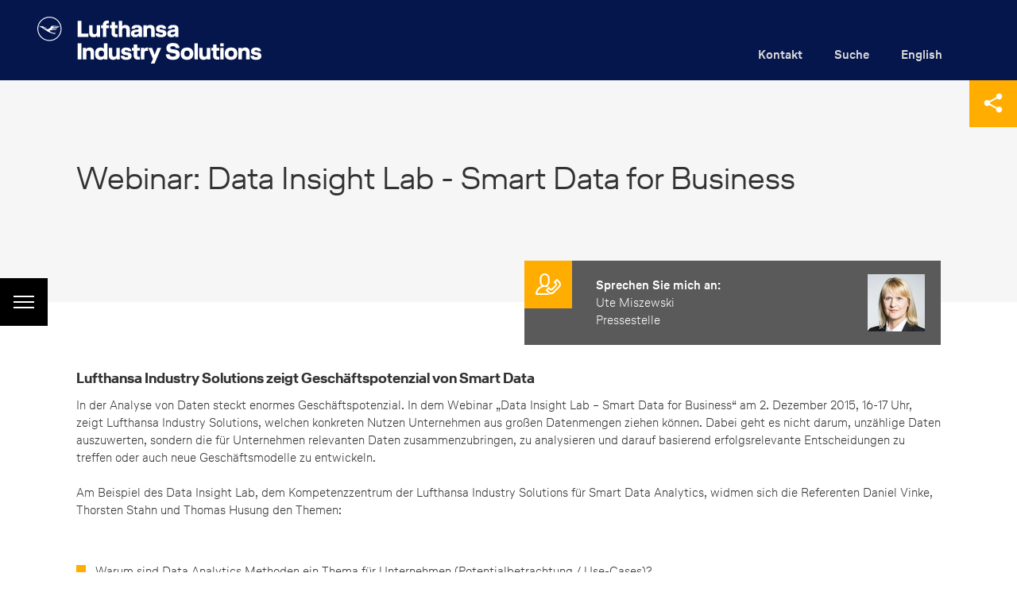

--- FILE ---
content_type: text/html; charset=utf-8
request_url: https://www.lufthansa-industry-solutions.com/de-de/newsroom-downloads/news/webinar-data-insight-lab-smart-data-for-business
body_size: 5856
content:
<!DOCTYPE html>
<html lang="de" class="no-js">
<head>

<meta charset="utf-8">
<!-- 
	This website is powered by TYPO3 - inspiring people to share!
	TYPO3 is a free open source Content Management Framework initially created by Kasper Skaarhoj and licensed under GNU/GPL.
	TYPO3 is copyright 1998-2026 of Kasper Skaarhoj. Extensions are copyright of their respective owners.
	Information and contribution at https://typo3.org/
-->




<meta name="generator" content="TYPO3 CMS">
<meta property="og:title" content="Webinar: Data Insight Lab – Smart Data for Business | LHIND">
<meta property="og:description" content="Im Webinar „Data Insight Lab – Smart Data for Business“ zeigt LHIND, welchen Nutzen Unternehmen aus großen Datenmengen ziehen können. Mehr erfahren.">
<meta name="twitter:card" content="summary">
<meta name="twitter:title" content="Webinar: Data Insight Lab – Smart Data for Business | LHIND">
<meta name="twitter:description" content="Im Webinar „Data Insight Lab – Smart Data for Business“ zeigt LHIND, welchen Nutzen Unternehmen aus großen Datenmengen ziehen können. Mehr erfahren.">


<link rel="stylesheet" href="/_assets/2472f518e9047be24eb36c4cf64489ee/Css/main.css?1768301981" media="all">
<link rel="stylesheet" href="/_assets/2472f518e9047be24eb36c4cf64489ee/Css/main-print.css?1768301981" media="print">
<link rel="stylesheet" href="/_assets/2472f518e9047be24eb36c4cf64489ee/Css/print.css?1768301981" media="print">


<script src="/_assets/2472f518e9047be24eb36c4cf64489ee/assets/javascripts/vendor/jquery-1.11.1.js?1768301981"></script>



<title>Webinar: Data Insight Lab - Smart Data for Business</title>

    <meta http-equiv="X-UA-Compatible" content="IE=edge,chrome=1">
    <meta name="description" content="Im Webinar „Data Insight Lab – Smart Data for Business“ zeigt LHIND, welchen Nutzen Unternehmen aus großen Datenmengen ziehen können. Mehr erfahren.">
    <meta name="keywords" content="Lufthansa Industry Solutions, Data Insight Lab, Webinar Smart Data for Business, Big Data, Businesspotenzial, neue Geschäftsmodelle, Kompetenzzentrum, Daniel Vinke, Thorsten Stahn, Thomas Husung">

    <meta name="viewport" content="width=device-width, initial-scale=1.0">
    <meta name="format-detection" content="telephone=no">

    <script src="/_assets/2472f518e9047be24eb36c4cf64489ee/JavaScript/addNoIndexOnFilterPages.js"></script>

    <script src="/_assets/2472f518e9047be24eb36c4cf64489ee/JavaScript/sitelinkSearch.js"></script>


    <link rel="icon" type="image/x-icon" href="/_assets/2472f518e9047be24eb36c4cf64489ee/assets/images/favicon.ico" />
    <link rel="shortcut icon" type="image/x-icon" href="/_assets/2472f518e9047be24eb36c4cf64489ee/assets/images/favicon.ico" />

    <script>

        (function(flags, app){os("Win","win");os("Mac","mac");if (document.documentElement){document.documentElement.className+=flags.join(" ");}function os(s,f){if (app.indexOf(s)!==-1)flags.push(f);}}([''],String(navigator&&navigator.appVersion))); // add os class

    </script>
    <script src="/_assets/2472f518e9047be24eb36c4cf64489ee/assets/javascripts/vendor/modernizr-custom.js"></script>
    <script>
        var modernizrTests = {
            'csshover': !window.matchMedia('(pointer:coarse)').matches,
            'ios': (/iPhone|iPad|iPod/i).test(navigator.userAgent || navigator.vendor)
        };
        Modernizr.addTest(modernizrTests);
    </script>

    <link rel="preload" href="/_assets/2472f518e9047be24eb36c4cf64489ee/assets/fonts/lhind.woff2?10754460" as="font" crossorigin="anonymous">
    <link rel="preload" href="/_assets/2472f518e9047be24eb36c4cf64489ee/assets/fonts/LufthansaHeadWeb-Bold.woff2?1" as="font" crossorigin="anonymous" >
    <link rel="preload" href="/_assets/2472f518e9047be24eb36c4cf64489ee/assets/fonts/LufthansaHeadWeb-Light.woff2?1" as="font" crossorigin="anonymous">
    <link rel="preload" href="/_assets/2472f518e9047be24eb36c4cf64489ee/assets/fonts/LufthansaHeadWeb-Thin.woff2?1" as="font" crossorigin="anonymous">
    <link rel="preload" href="/_assets/2472f518e9047be24eb36c4cf64489ee/assets/fonts/LufthansaTextWeb-Bold.woff2?1" as="font" crossorigin="anonymous">
    <link rel="preload" href="/_assets/2472f518e9047be24eb36c4cf64489ee/assets/fonts/LufthansaTextWeb-Light.woff2?1" as="font" crossorigin="anonymous">
    <link rel="preload" href="/_assets/2472f518e9047be24eb36c4cf64489ee/assets/fonts/LufthansaTextWeb-Regular.woff2?1" as="font" crossorigin="anonymous">

    <script src="/_assets/2472f518e9047be24eb36c4cf64489ee/JavaScript/jquery-migrate.min.js"></script>

    <!-- consentmanager -->
    <script src="/_assets/2472f518e9047be24eb36c4cf64489ee/JavaScript/consentmanager.js"></script>
    <!-- consentmanager -->
    
    <!-- disable real-time -->
    <script>
        function disableCookiesUsage() {
             return true;
        }
    </script>
    <!-- -->
    <!-- disable outbound -->
    <script>
        function d365mktConfigureTracking() {
             return {Anonymize: true};
     }
    </script>
    <!-- -->
    
    <!-- Google Analytics -->
    
<!-- opt out -->
<script>
    var gaProperty = 'UA-109305285-1';
    var disableStr = 'ga-disable-' + gaProperty;
    if (document.cookie.indexOf(disableStr + '=true') > -1) {
        window[disableStr] = true;
    }
    function gaOptout() {
        document.cookie = disableStr + '=true; expires=Thu, 31 Dec 2099 23:59:59 UTC; path=/';
        window[disableStr] = true;
    }
</script>
<!-- END opt out -->


    <!-- Google Tag Manager -->
    <script data-cmp-vendor="s905" type="text/plain" class="cmplazyload">
        (function(w,d,s,l,i){w[l]=w[l]||[];w[l].push({'gtm.start': new Date().getTime(),event:'gtm.js'});var f=d.getElementsByTagName(s)[0], j=d.createElement(s),dl=l!='dataLayer'?'&l='+l:'';j.async=true;j.src= 'https://tracking.lufthansa-industry-solutions.com/gtm.js?id='+i+dl;f.parentNode.insertBefore(j,f); })(window,document,'script','dataLayer','GTM-PG9RXK7');
    </script>
    <!-- End Google Tag Manager -->



<link rel="canonical" href="https://www.lufthansa-industry-solutions.com/de-de/newsroom-downloads/news/webinar-data-insight-lab-smart-data-for-business"/>
</head>
<body id="top">







<div class="page">

	

    <input type="checkbox" name="mainnav" id="mainnav" class="mainnav__toggle" no-uniform />
    <label for="mainnav" class="mainnav__label"><i>
        Menü
    </i></label>
    <header class="siteheader">
        <div class="siteheader__outer">
            <div class="siteheader__inner">

                <a href="/de-de/" class="logo" onclick="lhindTrack('Header', 'Klick', 'Logo');">
                    <i>Lufthansa Industry Solutions</i>
                    <figure class="logo__image">
                        <img src="/_assets/2472f518e9047be24eb36c4cf64489ee/assets/images/logo-rebrush-black.svg" width="3938" height="822" alt="" />
                    </figure>
                </a>

                <nav class="mainnav" data-nav>

                    <div class="mainnav__inner">

                        
                            <ul>
                                
                                    
                                        <li>
                                        <a onclick="lhindTrack('Menu', 'Klick', 'Lösungen &amp; Produkte');" href="/de-de/loesungen-produkte" class="mainnav__item">Lösungen &amp; Produkte</a>
                                        </li>

                                    
                                
                                    
                                        <li>
                                        <a onclick="lhindTrack('Menu', 'Klick', 'Referenzen');" href="/de-de/referenzen" class="mainnav__item">Referenzen</a>
                                        </li>

                                    
                                
                                    
                                        <li>
                                        <a onclick="lhindTrack('Menu', 'Klick', 'Karriere');" href="/de-de/karriere" class="mainnav__item">Karriere</a>
                                        </li>

                                    
                                
                                    
                                        <li>
                                        <a onclick="lhindTrack('Menu', 'Klick', 'Unternehmen');" href="/de-de/unternehmen" class="mainnav__item">Unternehmen</a>
                                        </li>

                                    
                                
                            </ul>
                        
                        
                            <ul>
                                
                                    
                                        <li>
                                            <a onclick="lhindTrack('Menu', 'Klick', 'Termine');" href="/de-de/termine" class="mainnav__item mainnav__item--global">Termine</a>
                                        </li>

                                    
                                
                                    
                                        <li>
                                            <a onclick="lhindTrack('Menu', 'Klick', 'Newsroom &amp; Downloads');" href="/de-de/newsroom-downloads" class="mainnav__item mainnav__item--active mainnav__item--global">Newsroom &amp; Downloads</a>
                                        </li>

                                    
                                
                                    
                                        <li>
                                            <a onclick="lhindTrack('Menu', 'Klick', 'Studien &amp; Whitepaper');" href="/de-de/studien" class="mainnav__item mainnav__item--global">Studien &amp; Whitepaper</a>
                                        </li>

                                    
                                
                            </ul>
                        
                    </div>

                </nav>

                <nav class="metanav">

                    <ul>
                        
                            
                                <li>
                                    <a onclick="lhindTrack('Header', 'Klick', 'Kontakt');" href="/de-de/kontakt" class="metanav__item">Kontakt</a>
                                </li>

                            
                        
                            
                                <li>
                                    <a onclick="lhindTrack('Header', 'Klick', 'Suche');" href="/de-de/suche" class="metanav__item" data-search="#search">Suche</a>
                                </li>

                            
                        

                        
                                
                                    
                                
                                    
                                            <li>
                                                <a href="" class="metanav__item" onclick="lhindTrack('Header', 'Klick', 'Sprache-en');">English</a>
                                            </li>
                                        
                                
                            
                    </ul>
                </nav>

                <form action="/de-de/suche" method="get" id="search" class="searchform" autocomplete="off">
                    <fieldset>
                        <legend>Abbruch mit ESC / Start mit Enter</legend>
                        <div class="form__group">
                            <label for="search_term">Suchbegriff</label>
                            <input type="text" name="q" id="search_term" data-suggest-uri="/de-de/suche/sugggest"/>
                        </div>
                    </fieldset>
                    <div class="form__footer">
                        <button type="submit">Suche starten</button>
                    </div>
                </form>
            </div>
        </div>
    </header>



	<main class="main">

		
				

    <div class="share share--top" data-share="top">

        <a href="#" class="share__handle" data-share-handle aria-label="Diese Seite teilen"><i>
            Diese Seite teilen
        </i></a>

        
                
        <ul class="share__links">
            <li><a href="https://www.linkedin.com/shareArticle?mini=true&amp;url=https%3A%2F%2Fwww.lufthansa-industry-solutions.com%2Fde-de%2Fnewsroom-downloads%2Fnews%2Fwebinar-data-insight-lab-smart-data-for-business" rel="noreferrer, noindex, nofollow" class="share__item share__item--linkedin" data-share-item="linkedin" onclick="lhindTrack('Social', 'Share', 'LinkedIn');">
                LinkedIn
            </a></li>
            <li><a href=" https://www.xing.com/social/share/spi?url=https%3A%2F%2Fwww.lufthansa-industry-solutions.com%2Fde-de%2Fnewsroom-downloads%2Fnews%2Fwebinar-data-insight-lab-smart-data-for-business" rel="noreferrer, noindex, nofollow" class="share__item share__item--xing" data-share-item="xing" onclick="lhindTrack('Social', 'Share', 'Xing');">
                XING
            </a></li>
            <li><a href="mailto:?subject=Weiterempfehlung Lufthansa Industry Solutions&body=Gerne möchte ich auf diesen Inhalt der Lufthansa Industry Solutions Website aufmerksam machen.%0A
Mit besten Grüßen%0A
%0A
 https://www.lufthansa-industry-solutions.com/de-de/newsroom-downloads/news/webinar-data-insight-lab-smart-data-for-business" rel="nofollow" class="share__item share__item--mail" onclick="lhindTrack('Social', 'Share', 'Mail');">
                E-Mail
            </a></li>
        </ul>
    
            
    </div>

    





			

		
	<!--TYPO3SEARCH_begin-->

	


	
<span class="b_anchor__wrapper"><span class="b_anchor" id="c188"></span></span>






    
            <header id="s188" class="categoryheader">
                
    
        <div class="categoryheader__inner">
            

            <h1 class="categoryheader__title">
                Webinar: Data Insight Lab - Smart Data for Business
            </h1>
        </div>
    

            </header>
        





	
<span class="b_anchor__wrapper"><span class="b_anchor" id="c1167"></span></span>







    
        



        



    <aside class="contactbox">

        <div class="contactbox__inner">

            <div
                    data-layer-url="/de-de/newsroom-downloads/news/webinar-data-insight-lab-smart-data-for-business?tx_lhind_contactperson%5Baction%5D=layer&amp;tx_lhind_contactperson%5Bcontroller%5D=ContactPerson&amp;tx_lhind_contactperson%5Bperson%5D=28&amp;tx_powermail_pi1%5Bfield%5D%5Bcontact_person_id%5D=28&amp;type=35677548&amp;cHash=a21e01b183faeba9ce5934c175a39bc5"
                    class="contactbox__content"
                    data-layer
                    data-layer-additionalClass="contactframe__layer"
                    data-layer-position="top"
                    onclick="lhindTrack('Content', 'Klick', 'Ansprechpartnerbox');"
            >

                <span class="contactbox__headline">
                    Sprechen Sie mich an:
                </span>


                
                    <figure class="image contactbox__image">
                        <picture><source media="(min-width: 1024px)" srcset="/fileadmin/_processed_/a/b/csm_miszewski-ute-lhind_b1e8ab9d47.webp, /fileadmin/_processed_/a/b/csm_miszewski-ute-lhind_9e0554241d.webp 2x" type="image/webp" /><source media="(min-width: 1024px)" srcset="/fileadmin/_processed_/a/b/csm_miszewski-ute-lhind_02a8984cc0.jpg, /fileadmin/_processed_/a/b/csm_miszewski-ute-lhind_0f7b59a4d2.jpg 2x" /><source srcset="/fileadmin/_processed_/a/b/csm_miszewski-ute-lhind_b5b4e58ff3.webp, /fileadmin/_processed_/a/b/csm_miszewski-ute-lhind_3322c2df57.webp 2x" type="image/webp" /><img alt="Ute Miszewski - Pressestelle bei LHIND" src="/fileadmin/_processed_/a/b/csm_miszewski-ute-lhind_b73e6a9f6e.jpg" width="60" height="60" loading="lazy" title="Ute Miszewski - Pressestelle bei LHIND" srcset="/fileadmin/_processed_/a/b/csm_miszewski-ute-lhind_b73e6a9f6e.jpg, /fileadmin/_processed_/a/b/csm_miszewski-ute-lhind_b2a519f1f3.jpg 2x" /></picture>
                    </figure>
                

                <p class="contactbox__details">
                    <span class="contactbox__name">Ute Miszewski</span><br />
                    <span class="contactbox__section">Pressestelle</span>
                </p>

            </div>


        </div>

    </aside>





    


    



<article class="content"><div class="content__rte"><div class="b_rte__content">


	
<span class="b_anchor__wrapper"><span class="b_anchor" id="c189"></span></span>






    






    <h2>Lufthansa Industry Solutions zeigt Geschäftspotenzial von Smart Data</h2>
<p>In der Analyse von Daten steckt enormes Geschäftspotenzial. In dem Webinar „Data Insight Lab – Smart Data for Business“ am 2. Dezember 2015, 16-17 Uhr, zeigt Lufthansa Industry Solutions, welchen konkreten Nutzen Unternehmen aus großen Datenmengen ziehen können. Dabei geht es nicht darum, unzählige Daten auszuwerten, sondern die für Unternehmen relevanten Daten zusammenzubringen, zu analysieren und darauf basierend erfolgsrelevante Entscheidungen zu treffen oder auch neue Geschäftsmodelle zu entwickeln.<br><br>Am Beispiel des Data Insight Lab, dem Kompetenzzentrum der Lufthansa Industry Solutions für Smart Data Analytics, widmen sich die Referenten Daniel Vinke, Thorsten Stahn und Thomas Husung den Themen:<br><br></p><ul><li>Warum sind Data Analytics Methoden ein Thema für Unternehmen (Potentialbetrachtung / Use-Cases)?</li><li>Wie erzielen Unternehmen erste Ergebnisse?</li><li>Wie können Smart Data Szenarien getestet werden, ohne dass große Investments notwendig sind?</li><li>Was sind die ersten Schritte, um Erfolge zu erzielen.</li></ul><p><br>Außerdem stellen die IT-Experten die Plattform RapidMiner vor und demonstrieren live im System Datenimport, Datenvorverarbeitung und die Auswertung der Daten.<br><br>RapidMiner ist eine Plattform für Datenanalysen und maschinelles Lernen. Die Software ermöglicht durch die freie Kombination von verschiedenen Operatoren für die Datenverarbeitung und Datenmodellierung einen intuitiven und schnellen Einstieg in die Bereiche Data Mining und Predictive Analytics.</p>


</div></div></article>

	
		<nav class="tagcloud tagcloud--view">
			<ul class="tagcloud__tags">
				
					<li><a href="/de-de/newsroom-downloads/news" class="tagcloud__tag" onclick="lhindTrack('Tags', 'Klick', 'News');">#News</a></li>
				
			</ul>
		</nav>

	

	<!--TYPO3SEARCH_end-->

	
			

    <div class="share share--inline" data-share="inline">

        <a href="#" class="share__handle" data-share-handle aria-label="Diesen Artikel teilen"><i>
            Diesen Artikel teilen
        </i></a>

        
                
        <ul class="share__links">
            <li><a href="https://www.linkedin.com/shareArticle?mini=true&amp;url=https%3A%2F%2Fwww.lufthansa-industry-solutions.com%2Fde-de%2Fnewsroom-downloads%2Fnews%2Fwebinar-data-insight-lab-smart-data-for-business" rel="noreferrer, noindex, nofollow" class="share__item share__item--linkedin" data-share-item="linkedin" onclick="lhindTrack('Social', 'Share', 'LinkedIn');">
                LinkedIn
            </a></li>
            <li><a href=" https://www.xing.com/social/share/spi?url=https%3A%2F%2Fwww.lufthansa-industry-solutions.com%2Fde-de%2Fnewsroom-downloads%2Fnews%2Fwebinar-data-insight-lab-smart-data-for-business" rel="noreferrer, noindex, nofollow" class="share__item share__item--xing" data-share-item="xing" onclick="lhindTrack('Social', 'Share', 'Xing');">
                XING
            </a></li>
            <li><a href="mailto:?subject=Weiterempfehlung Lufthansa Industry Solutions&body=Gerne möchte ich auf diesen Inhalt der Lufthansa Industry Solutions Website aufmerksam machen.%0A
Mit besten Grüßen%0A
%0A
 https://www.lufthansa-industry-solutions.com/de-de/newsroom-downloads/news/webinar-data-insight-lab-smart-data-for-business" rel="nofollow" class="share__item share__item--mail" onclick="lhindTrack('Social', 'Share', 'Mail');">
                E-Mail
            </a></li>
        </ul>
    
            
    </div>

    





		

	


	</main>

	

    <footer class="sitefooter">
         <div class="sitefooter__outer">
    	    <div class="sitefooter__inner">

                <nav class="footernav">
                    <ul>

                            <li><a href="/de-de/" class="footernav__item">LHIND » IT-Beratung für die digitale Transformation im Unternehmen</a></li>

                            
                                
                                    
                                        <li>
                                            <a onclick="lhindTrack('Footer', 'Klick', 'Lösungen &amp; Produkte');" href="/de-de/loesungen-produkte" class="footernav__item footernav__item--global">Lösungen &amp; Produkte</a>
                                        </li>
                                    
                                
                            
                                
                                    
                                        <li>
                                            <a onclick="lhindTrack('Footer', 'Klick', 'Referenzen');" href="/de-de/referenzen" class="footernav__item footernav__item--global">Referenzen</a>
                                        </li>
                                    
                                
                            
                                
                                    
                                        <li>
                                            <a onclick="lhindTrack('Footer', 'Klick', 'Karriere');" href="/de-de/karriere" class="footernav__item footernav__item--global">Karriere</a>
                                        </li>
                                    
                                
                            
                                
                                    
                                        <li>
                                            <a onclick="lhindTrack('Footer', 'Klick', 'Unternehmen');" href="/de-de/unternehmen" class="footernav__item footernav__item--global">Unternehmen</a>
                                        </li>
                                    
                                
                            
                                
                                    
                                
                            
                                
                                    
                                        <li>
                                            <a onclick="lhindTrack('Footer', 'Klick', 'Termine');" href="/de-de/termine" class="footernav__item footernav__item--global">Termine</a>
                                        </li>
                                    
                                
                            
                                
                                    
                                        <li>
                                            <a onclick="lhindTrack('Footer', 'Klick', 'Newsroom &amp; Downloads');" href="/de-de/newsroom-downloads" class="footernav__item footernav__item--global footernav__item--active">Newsroom &amp; Downloads</a>
                                        </li>
                                    
                                
                            
                                
                                    
                                        <li>
                                            <a onclick="lhindTrack('Footer', 'Klick', 'Studien &amp; Whitepaper');" href="/de-de/studien" class="footernav__item footernav__item--global">Studien &amp; Whitepaper</a>
                                        </li>
                                    
                                
                            
                    </ul>
                </nav>

                <nav class="companynav">
                    <ul>
                        <li><a href="https://lufthansagroup.sharepoint.com/sites/LHIND_SFS_Projektraeume/SitePages/Homepage.aspx" target="_blank" rel="noindex,noreferrer" class="companynav__item companynav__item--login">
                            Kunden-Login
                        </a></li>

                        
                            
                                <li>
                                    <a onclick="lhindTrack('Footer', 'Klick', 'Kontakt');" href="/de-de/kontakt" class="companynav__item">Kontakt</a>
                                </li>

                            
                        
                            
                                <li>
                                    <a onclick="lhindTrack('Footer', 'Klick', 'Newsletter abonnieren');" href="/de-de/newsroom-downloads/newsletter-abonnieren" class="companynav__item">Newsletter abonnieren</a>
                                </li>

                            
                        
                            
                                <li>
                                    <a onclick="lhindTrack('Footer', 'Klick', 'Datenschutz');" href="/de-de/datenschutz" class="companynav__item">Datenschutz</a>
                                </li>

                            
                        
                            
                                <li>
                                    <a onclick="lhindTrack('Footer', 'Klick', 'Corporate Social Responsibility');" href="/de-de/unternehmen/corporate-social-responsibility" class="companynav__item">Corporate Social Responsibility</a>
                                </li>

                            
                        
                            
                                <li>
                                    <a onclick="lhindTrack('Footer', 'Klick', 'Rechtliches');" href="/de-de/rechtliches" class="companynav__item">Rechtliches</a>
                                </li>

                            
                        
                            
                                <li>
                                    <a onclick="lhindTrack('Footer', 'Klick', 'Impressum');" href="/de-de/impressum" class="companynav__item">Impressum</a>
                                </li>

                            
                        
                            
                                <li>
                                    <a onclick="lhindTrack('Footer', 'Klick', 'Lufthansa Konzern');" href="https://www.lufthansagroup.com/de/unternehmen/" target="_blank" rel="noreferrer"  class="companynav__item">Lufthansa Konzern</a>
                                </li>

                            
                        
                    </ul>
                </nav>

                

    <nav class="socialnav">
        <span class="socialnav__title">Besuchen und folgen Sie uns</span>
        <ul>
            <li><a href="https://www.instagram.com/lufthansaindustrysolutions/" target="_blank" rel="noreferrer, noindex, nofollow" class="socialnav__item socialnav__item--instagram" onclick="lhindTrack('Social', 'Follow', 'Instagram');" aria-label="Instagram"></a></li>
	        <li><a href="https://www.linkedin.com/company/lufthansa-industry-solutions" target="_blank" rel="noreferrer, noindex, nofollow" class="socialnav__item socialnav__item--linkedin" onclick="lhindTrack('Social', 'Follow', 'LinkedIn');" aria-label="LinkedIn"></a></li>
            <li><a href="https://www.youtube.com/LufthansaIndustrySolutions" target="_blank" rel="noreferrer, noindex, nofollow" class="socialnav__item socialnav__item--youtube" onclick="lhindTrack('Social', 'Follow', 'YouTube');" aria-label="YouTube"></a></li>
        </ul>

        <span class="footericon__title">Unsere Partner</span>
        <ul>
            <li><a href="/de-de/unternehmen#partner" rel="noreferrer" title="Strategische Partner" class="footericon__item footericon__item--handshake-o internal-link" ></a></li>
        </ul>
        
        <span class="footericon__title">Unsere Zertifizierungen: <br /><a href="/de-de/unternehmen#certification" class="internal-link" rel="noreferrer" aria-label="Tisax" onclick="lhindTrack('Footer', 'Klick', 'Tisax');">Tisax</a>, <a href="/de-de/unternehmen#certification" class="internal-link" rel="noreferrer" aria-label="ISO27001" onclick="lhindTrack('Footer', 'Klick', 'ISO27001');">ISO27001</a>, <a href="/de-de/unternehmen#certification" class="internal-link" rel="noreferrer" aria-label="ISO14001" onclick="lhindTrack('Footer', 'Klick', 'ISO14001');">ISO14001</a>, <a href="/de-de/unternehmen#certification" class="internal-link" rel="noreferrer" aria-label="ISO9001" onclick="lhindTrack('Footer', 'Klick', 'ISO9001');">ISO9001</a></span>
     
		<span class="footericon__title">
			<a href="https://www.co2neutralwebsite.de/certificate/7078/de" rel="noreferrer, noindex, nofollow" onclick="lhindTrack('Footer', 'Klick', 'co2neutral');" style="display:inline-block" target="_blank">
				<img alt="Websites, die Klimaprojekte unterstützen" src="/_assets/2472f518e9047be24eb36c4cf64489ee/assets/images/co2-neutral-de-lhind.svg" width="162" height="60" />
			</a>
		</span>

    </nav>



                <div class="sitefooter__line">

                    

    <div class="share share--footer" data-share="footer">

        <a href="#" class="share__handle" data-share-handle aria-label="Teilen"><i>
            Teilen
        </i></a>

        
                
        <ul class="share__links">
            <li><a href="https://www.linkedin.com/shareArticle?mini=true&amp;url=https%3A%2F%2Fwww.lufthansa-industry-solutions.com%2Fde-de%2Fnewsroom-downloads%2Fnews%2Fwebinar-data-insight-lab-smart-data-for-business" rel="noreferrer, noindex, nofollow" class="share__item share__item--linkedin" data-share-item="linkedin" onclick="lhindTrack('Social', 'Share', 'LinkedIn');">
                LinkedIn
            </a></li>
            <li><a href=" https://www.xing.com/social/share/spi?url=https%3A%2F%2Fwww.lufthansa-industry-solutions.com%2Fde-de%2Fnewsroom-downloads%2Fnews%2Fwebinar-data-insight-lab-smart-data-for-business" rel="noreferrer, noindex, nofollow" class="share__item share__item--xing" data-share-item="xing" onclick="lhindTrack('Social', 'Share', 'Xing');">
                XING
            </a></li>
            <li><a href="mailto:?subject=Weiterempfehlung Lufthansa Industry Solutions&body=Gerne möchte ich auf diesen Inhalt der Lufthansa Industry Solutions Website aufmerksam machen.%0A
Mit besten Grüßen%0A
%0A
 https://www.lufthansa-industry-solutions.com/de-de/newsroom-downloads/news/webinar-data-insight-lab-smart-data-for-business" rel="nofollow" class="share__item share__item--mail" onclick="lhindTrack('Social', 'Share', 'Mail');">
                E-Mail
            </a></li>
        </ul>
    
            
    </div>

    






                    <a href="#top" class="sitefooter__top" data-scroller onclick="lhindTrack('Footer', 'Klick', 'nach-oben');">
                        Nach oben
                    </a>

                    <p class="copyright">
                        <span class="copyright__image">
                            <img src="/_assets/2472f518e9047be24eb36c4cf64489ee/assets/images/logo-rebrush-black.svg" width="3938" height="822" alt="" />
                        </span>
                        © 2026
                        Lufthansa Industry Solutions
                    </p>

                </div>

            </div> 
        </div>

        <a href="#top" class="toplink" data-toplink data-scroller onclick="lhindTrack('Content', 'Klick', 'nach-oben');" aria-label="Nach oben"><i>Nach oben</i></a>

    </footer>




	
<script>
    if(navigator.userAgent.indexOf('MSIE')!==-1
        || navigator.appVersion.indexOf('Trident/') > -1){
        var script = document.createElement('script');
        script.src = '/typo3conf/ext/lhind/Resources/Public/JavaScript/ieBanner.js';
        document.head.appendChild(script);

        var ieMessageHeadline = 'Internet Explorer nicht länger unterstützt';
        var ieMessageBody = 'Unsere Website ist mit aktuellen Techniken und Technologien erstellt. Dadurch ist sie schnell und einfach zu verwenden.<br>Leider nutzen Sie gerade einen veralteten Browser, der diese Technologien nicht unterstützt und zu Darstellungs- und Funktionalitätsschwierigkeiten führen kann. Bitte laden Sie sich einen aktuellen Browser herunter.<br>Veraltete Browser können Ihren Computer Sicherheitsrisiken aussetzen.';
    }
</script>

	

</div>


	
	<!-- Matomo -->
		<script type="text/javascript">
  			var _paq = window._paq = window._paq || [];
  			/* tracker methods like "setCustomDimension" should be called before "trackPageView" */
  			_paq.push(['disableCookies']);
			_paq.push(['trackPageView']);
  			_paq.push(['enableLinkTracking']);
  			(function() {
    			var u="//www.lufthansa-industry-solutions.com/piwik/";
    			_paq.push(['setTrackerUrl', u+'matomo.php']);
    			_paq.push(['setSiteId', '1']);
    			var d=document, g=d.createElement('script'), s=d.getElementsByTagName('script')[0];
    			g.type='text/javascript'; g.async=true; g.src=u+'matomo.js'; s.parentNode.insertBefore(g,s);
  			})();
		</script>
		<noscript><p><img src="//www.lufthansa-industry-solutions.com/piwik/matomo.php?idsite=1&amp;rec=1" style="border:0;" alt="" /></p></noscript>
	<!-- End Matomo Code -->
	


	<script>
		if(window.dataLayer && window.dataLayer.length) {
			var isPageTypeAlreadySet = false;
			for (i = 0; i < window.dataLayer.length; i++) {
				if (window.dataLayer[i] && window.dataLayer[i].PageType) {
					isPageTypeAlreadySet = true;
					break;
				}
			}
			if(!isPageTypeAlreadySet) {
				if(($('.tagcloud__tag:contains("#News")').length === 1 || $('.tagcloud__tag:contains("News")').length === 1) && window.location.href.indexOf("/de-de/newsroom-downloads/news") > -1) {
					window.dataLayer = window.dataLayer || []; window.dataLayer.push ({ 'PageType': 'News', });
				} else if(window.location.href.indexOf("/de-de/karriere") > -1 || window.location.href.indexOf("/de-en/career") > -1) {
					window.dataLayer = window.dataLayer || []; window.dataLayer.push ({ 'PageType': 'Career', });
				} else if(window.location.href.indexOf("/de-de/termine") > -1 || window.location.href.indexOf("/de-en/events") > -1) {
					window.dataLayer = window.dataLayer || []; window.dataLayer.push ({ 'PageType': 'Event', });
				} else if(window.location.href.indexOf("/de-de/newsroom-downloads") > -1 || window.location.href.indexOf("/de-en/newsroom-downloads") > -1) {
					window.dataLayer = window.dataLayer || []; window.dataLayer.push ({ 'PageType': 'Newsroom & Downloads', });
				}else if(window.location.href.indexOf("/de-de/newsroom-downloads/news") > -1 || window.location.href.indexOf("/de-en/newsroom-downloads/news") > -1) {
					window.dataLayer = window.dataLayer || []; window.dataLayer.push ({ 'PageType': 'News', });

				} else {
					window.dataLayer = window.dataLayer || []; window.dataLayer.push ({ 'PageType': 'Content', });
				}
			}
		}

	</script>











<script id="powermail_conditions_container" data-condition-uri="https://www.lufthansa-industry-solutions.com/de-de/newsroom-downloads/news/webinar-data-insight-lab-smart-data-for-business?type=3132"></script>
<script src="/_assets/2472f518e9047be24eb36c4cf64489ee/assets/javascripts/require.js?1768301981"></script>
<script src="/_assets/948410ace0dfa9ad00627133d9ca8a23/JavaScript/Powermail/Form.min.js?1768301984" defer="defer"></script>
<script src="/typo3temp/assets/js/1e9d0fd9a980315862fd554f163250a5.js?1768302313"></script>


</body>
</html>

--- FILE ---
content_type: text/css; charset=utf-8
request_url: https://www.lufthansa-industry-solutions.com/_assets/2472f518e9047be24eb36c4cf64489ee/Css/main.css?1768301981
body_size: 31723
content:
@font-face{font-family:LufthansaText;src:url(../assets/fonts/LufthansaTextWeb-Light.eot?1);src:url(../assets/fonts/LufthansaTextWeb-Light.eot?1#iefix) format("embedded-opentype"),url(../assets/fonts/LufthansaTextWeb-Light.woff2?1) format("woff2"),url(../assets/fonts/LufthansaTextWeb-Light.woff?1) format("woff"),url(../assets/fonts/LufthansaTextWeb-Light.ttf?1) format("truetype"),url(../assets/fonts/LufthansaTextWeb-Light.svg?1#lhind) format("svg");font-weight:300;font-style:normal;font-display:swap}@font-face{font-family:LufthansaText;src:url(../assets/fonts/LufthansaTextWeb-Regular.eot?1);src:url(../assets/fonts/LufthansaTextWeb-Regular.eot?1#iefix) format("embedded-opentype"),url(../assets/fonts/LufthansaTextWeb-Regular.woff2?1) format("woff2"),url(../assets/fonts/LufthansaTextWeb-Regular.woff?1) format("woff"),url(../assets/fonts/LufthansaTextWeb-Regular.ttf?1) format("truetype"),url(../assets/fonts/LufthansaTextWeb-Regular.svg?1#lhind) format("svg");font-weight:400;font-style:normal;font-display:swap}@font-face{font-family:LufthansaText;src:url(../assets/fonts/LufthansaTextWeb-Bold.eot?1);src:url(../assets/fonts/LufthansaTextWeb-Bold.eot?1#iefix) format("embedded-opentype"),url(../assets/fonts/LufthansaTextWeb-Bold.woff2?1) format("woff2"),url(../assets/fonts/LufthansaTextWeb-Bold.woff?1) format("woff"),url(../assets/fonts/LufthansaTextWeb-Bold.ttf?1) format("truetype"),url(../assets/fonts/LufthansaTextWeb-Bold.svg?1#lhind) format("svg");font-weight:700;font-style:normal;font-display:swap}@font-face{font-family:LufthansaHead;src:url(../assets/fonts/LufthansaHeadWeb-Thin.eot?1);src:url(../assets/fonts/LufthansaHeadWeb-Thin.eot?1#iefix) format("embedded-opentype"),url(../assets/fonts/LufthansaHeadWeb-Thin.woff2?1) format("woff2"),url(../assets/fonts/LufthansaHeadWeb-Thin.woff?1) format("woff"),url(../assets/fonts/LufthansaHeadWeb-Thin.ttf?1) format("truetype"),url(../assets/fonts/LufthansaHeadWeb-Thin.svg?1#lhind) format("svg");font-weight:100;font-style:normal;font-display:swap}@font-face{font-family:LufthansaHead;src:url(../assets/fonts/LufthansaHeadWeb-Light.eot?1);src:url(../assets/fonts/LufthansaHeadWeb-Light.eot?1#iefix) format("embedded-opentype"),url(../assets/fonts/LufthansaHeadWeb-Light.woff2?1) format("woff2"),url(../assets/fonts/LufthansaHeadWeb-Light.woff?1) format("woff"),url(../assets/fonts/LufthansaHeadWeb-Light.ttf?1) format("truetype"),url(../assets/fonts/LufthansaHeadWeb-Light.svg?1#lhind) format("svg");font-weight:300;font-style:normal;font-display:swap}@font-face{font-family:LufthansaHead;src:url(../assets/fonts/LufthansaHeadWeb-Bold.eot?1);src:url(../assets/fonts/LufthansaHeadWeb-Bold.eot?1#iefix) format("embedded-opentype"),url(../assets/fonts/LufthansaHeadWeb-Bold.woff2?1) format("woff2"),url(../assets/fonts/LufthansaHeadWeb-Bold.woff?1) format("woff"),url(../assets/fonts/LufthansaHeadWeb-Bold.ttf?1) format("truetype"),url(../assets/fonts/LufthansaHeadWeb-Bold.svg?1#lhind) format("svg");font-weight:700;font-style:normal;font-display:swap}@font-face{font-family:lhind;src:url(../assets/fonts/lhind.eot?10754460);src:url(../assets/fonts/lhind.eot?10754460#iefix) format("embedded-opentype"),url(../assets/fonts/lhind.woff2?10754460) format("woff2"),url(../assets/fonts/lhind.woff?10754460) format("woff"),url(../assets/fonts/lhind.ttf?10754460) format("truetype"),url(../assets/fonts/lhind.svg?10754460#lhind) format("svg");font-weight:400;font-style:normal;font-display:swap}.alertbar:before,.arrow-button:before,.b_rte__content>a[href*=".pdf"]:before,.b_rte__content>p>a[href*=".pdf"]:before,.b_rte__content a.external-link-new-window:before,.b_rte__content a.external-link:before,.b_rte__content blockquote cite:before,.calendar__nextmonth:before,.calendar__previousmonth:before,.companynav__item--login:before,.contactbox__content:before,.contactdata__info>li>a:before,.contactframe:before,.download:before,.downloadframe:before,.EKlayer .close:before,.event__type>li:before,.footericon__item:before,.form--invalid div.uniform--email:before,.form--valid div.uniform--email:before,.form__errors>div:before,.fullquote__content blockquote:before,.galleryimage__captionhandle:before,.highlight:before,.image__zoom:before,.link:before,.location:before,.locations__link:before,.pager__nav ul li.pager__next .b_a:before,.pager__nav ul li.pager__next a:before,.pager__nav ul li.pager__next span:before,.pager__nav ul li.pager__prev .b_a:before,.pager__nav ul li.pager__prev a:before,.pager__nav ul li.pager__prev span:before,.people__content .people__excerpt a.mail-icon:before,.people__content:before,.scrolltable__arrow:before,.searchresults__filter div.uniform--select span:before,.share__handle:before,.share__item:before,.sitefooter__share:before,.sitefooter__top:before,.socialnav__item:before,.socialstream__item:before,.streamfilter__item div.uniform--select.filter span:before,.streamfilter__nav--filter .streamfilter__navhandle:before,.streamfilter__nav--sort .streamfilter__navhandle:before,.streamfilter__nav ul .b_a:before,.streamfilter__nav ul a:before,.swiper-button-next:before,.swiper-button-prev:before,.tagcloud__handle:before,.toplink:before,.videoplayer__play:before,.zoomgallery__caption span:before,[class*="--b_rte"]>a[href*=".pdf"]:before,[class*="--b_rte"]>p>a[href*=".pdf"]:before,[class*="--b_rte"] a.external-link-new-window:before,[class*="--b_rte"] a.external-link:before,[class*="--b_rte"] blockquote cite:before,div.uniform--date.form--error:before,div.uniform--date span:before,div.uniform--email.form--error:before,div.uniform--text.form--error:before,div.uniform--textarea.form--error:before{font-family:lhind;font-style:normal;font-weight:400;speak:none;display:inline-block;text-decoration:inherit;width:1em;text-align:center;font-variant:normal;text-transform:none;line-height:1em;-webkit-font-smoothing:antialiased;-moz-osx-font-smoothing:grayscale}.arrow-button:before,.calendar__nextmonth:before,.calendar__previousmonth:before,.download:before,.link:before,.pager__nav ul li.pager__next .b_a:before,.pager__nav ul li.pager__next a:before,.pager__nav ul li.pager__next span:before,.pager__nav ul li.pager__prev .b_a:before,.pager__nav ul li.pager__prev a:before,.pager__nav ul li.pager__prev span:before,.scrolltable__arrow:before,.swiper-button-next:before,.swiper-button-prev:before{content:"\e800"}.share__item--facebook:before,.socialnav__item--facebook:before,.socialstream__item--facebook:before{content:"\e801"}.share__item--gplus:before{content:"\e802"}.contactdata__info--linkedin:before,.share__item--linkedin:before,.socialnav__item--linkedin:before,.socialstream__item--linkedin:before{content:"\e803"}.companynav__item--login:before{content:"\e804"}.share__handle:before,.sitefooter__share:before{content:"\e805"}.locations__link:before,.sitefooter__top:before,.toplink:before{content:"\e806"}.share__item--twitter:before,.socialnav__item--twitter:before,.socialstream__item--twitter:before{content:"\e807"}.contactdata__info--xing:before,.share__item--xing:before,.socialnav__item--xing:before,.socialstream__item--xing:before{content:"\e808"}.EKlayer .close:before,.share--open .share__handle:before,.tagcloud__handle:before{content:"\e809"}.b_rte__content blockquote cite:before,.fullquote__content blockquote:before,[class*="--b_rte"] blockquote cite:before{content:"\e80a"}.alertbar:before,.form__errors>div:before,.galleryimage__captionhandle:before,.highlight:before,.people__content:before,.zoomgallery__caption span:before,div.uniform--date.form--error:before,div.uniform--email.form--error:before,div.uniform--text.form--error:before,div.uniform--textarea.form--error:before{content:"\e80b"}.image__zoom:before{content:"\e80c"}.gallery__layer .close:before,.layer--image .close:before{content:"\e80d"}.contactbox__content:before,.contactframe:before{content:"\e80e"}.b_rte__content a.external-link-new-window:before,.b_rte__content a.external-link:before,[class*="--b_rte"] a.external-link-new-window:before,[class*="--b_rte"] a.external-link:before{content:"\e80f"}.b_rte__content>a[href*=".pdf"]:before,.b_rte__content>p>a[href*=".pdf"]:before,[class*="--b_rte"]>a[href*=".pdf"]:before,[class*="--b_rte"]>p>a[href*=".pdf"]:before{content:"\e810"}.contactdata__info--email:before,.people__content .people__excerpt a.mail-icon:before,.share__item--mail:before{content:"\e811"}.contactdata__info--phone:before{content:"\e812"}.contactdata__info--vcard:before,.download:before,.downloadframe:before,.highlight--download:before{content:"\e813"}.videoplayer__play:before{content:"\e814"}.searchresults__filter div.uniform--select#uniform-sort span:before,.streamfilter__nav--sort .streamfilter__navhandle:before{content:"\e815"}.searchresults__filter div.uniform--select#uniform-filter span:before,.streamfilter__item div.uniform--select.filter span:before,.streamfilter__nav--filter .streamfilter__navhandle:before{content:"\e816"}div.uniform--date span:before{content:"\e817"}.form--invalid div.uniform--email:before{content:"\e818"}.form--valid div.uniform--email:before{content:"\e819"}.location.location--main:before{content:"\e81a"}.location:before{content:"\e81b"}.event__type--booth:before{content:"\e81c"}.event__type--meet:before{content:"\e81d"}.event__type--talk:before{content:"\e81e"}.event__type--webinar:before{content:"\e81f"}.streamfilter__nav ul .b_a:before,.streamfilter__nav ul a:before{content:"\e820"}.socialnav__item--youtube:before,.socialstream__item--youtube:before{content:"\f16a"}.socialnav__item--instagram:before,.socialstream__item--instagram:before{content:"\f16d"}.footericon__item--award:before{content:"\e821"}.footericon__item--check:before{content:"\e822"}.footericon__item--handshake-o:before{content:"\f2b5"}.contactdata__info:after,.contactdata__info:before,.content--floatleft:after,.content--floatleft:before,.content--floatright:after,.content--floatright:before,.contentgroup__slides .partner>div:after,.contentgroup__slides .partner>div:before,.downloadform form fieldset:after,.downloadform form fieldset:before,.downloadlist:after,.downloadlist:before,.event__type:after,.event__type:before,.footericon ul:after,.footericon ul:before,.form__checkboxes:after,.form__checkboxes:before,.form__footer:after,.form__footer:before,.form__group:after,.form__group:before,.form__radios:after,.form__radios:before,.locations__header:after,.locations__header:before,.partners__tertiary .partner>div:after,.partners__tertiary .partner>div:before,.powermail__fieldset:after,.powermail__fieldset:before,.powermail_fieldwrap_type_check>div:after,.powermail_fieldwrap_type_check>div:before,.powermail_fieldwrap_type_radio>div:after,.powermail_fieldwrap_type_radio>div:before,.results__footer .linklist:after,.results__footer .linklist:before,.results__header:after,.results__header:before,.searchform .form__footer:after,.searchform .form__footer:before,.socialnav ul:after,.socialnav ul:before,.socials .socialnav:after,.socials .socialnav:before,.streamfilter__subnav ul:after,.streamfilter__subnav ul:before{content:" ";display:table}.contactdata__info:after,.content--floatleft:after,.content--floatright:after,.contentgroup__slides .partner>div:after,.downloadform form fieldset:after,.downloadlist:after,.event__type:after,.footericon ul:after,.form__checkboxes:after,.form__footer:after,.form__group:after,.form__radios:after,.locations__header:after,.partners__tertiary .partner>div:after,.powermail__fieldset:after,.powermail_fieldwrap_type_check>div:after,.powermail_fieldwrap_type_radio>div:after,.results__footer .linklist:after,.results__header:after,.searchform .form__footer:after,.socialnav ul:after,.socials .socialnav:after,.streamfilter__subnav ul:after{clear:both}.contactdata__info,.content--floatleft,.content--floatright,.contentgroup__slides .partner>div,.downloadform form fieldset,.downloadlist,.event__type,.footericon ul,.form__checkboxes,.form__footer,.form__group,.form__radios,.locations__header,.partners__tertiary .partner>div,.powermail__fieldset,.powermail_fieldwrap_type_check>div,.powermail_fieldwrap_type_radio>div,.results__footer .linklist,.results__header,.searchform .form__footer,.socialnav ul,.socials .socialnav,.streamfilter__subnav ul{*zoom:1}.anchornav .anchornav__slides,.b_rte__content>ol,.b_rte__content>ol ol,.b_rte__content>ul,.b_rte__content>ul ul,.calendar__entries,.calendar__entries ul,.companynav ul,.contactdata__info,.downloadlist,.event__type,.footericon ul,.footernav ul,.form__checkboxes,.form__radios,.highlight>ol,.highlight>ol ol,.highlight>ul,.highlight>ul ul,.imagesdb__list,.locations__list,.mainnav ul,.metanav ul,.pager__nav ul,.parsley-errors-list,.results__footer .linklist,.results__list,.searchform__suggestions,.share__links,.socialnav ul,.socialstream,.streamfilter__subnav ul,.tagcloud__tags,.taglist,[class*="--b_rte"]>ol,[class*="--b_rte"]>ol ol,[class*="--b_rte"]>ul,[class*="--b_rte"]>ul ul{list-style-type:none;margin:0;padding:0}.calendar__entry,.searchform__suggestions a,.tagcloud--view .tagcloud__tags .tagcloud__tag,.tagcloud__tag{display:inline-block;overflow:hidden;text-overflow:ellipsis;white-space:nowrap;max-width:100%}.contactbox,.stream+.results{margin-top:20px}@media screen and (min-width:1024px){.contactbox,.stream+.results{margin-top:30px}}@media screen and (min-width:1416px){.contactbox,.stream+.results{margin-top:40px}}.contactbox,.streamfilter{margin-bottom:20px}@media screen and (min-width:1024px){.contactbox,.streamfilter{margin-bottom:30px}}@media screen and (min-width:1416px){.contactbox,.streamfilter{margin-bottom:40px}}.accordion,.calendar,.careerteaser,.content,.contentgroup__slides,.eventteaser,.factteaser,.focus,.form__errors,.form__success,.fullquote,.gallery,.locations,.partners,.partners__primary,.partners__secondary,.partners__tertiary,.peoplebox,.related,.results,.share,.stream [data-loader] .button,.streamintro,.tabs,.tagcloud--view,.teaser,.tx-powermail:not(.no-grid){margin-top:20px;margin-bottom:20px}@media screen and (min-width:1024px){.accordion,.calendar,.careerteaser,.content,.contentgroup__slides,.eventteaser,.factteaser,.focus,.form__errors,.form__success,.fullquote,.gallery,.locations,.partners,.partners__primary,.partners__secondary,.partners__tertiary,.peoplebox,.related,.results,.share,.stream [data-loader] .button,.streamintro,.tabs,.tagcloud--view,.teaser,.tx-powermail:not(.no-grid){margin-top:30px;margin-bottom:30px}}@media screen and (min-width:1416px){.accordion,.calendar,.careerteaser,.content,.contentgroup__slides,.eventteaser,.factteaser,.focus,.form__errors,.form__success,.fullquote,.gallery,.locations,.partners,.partners__primary,.partners__secondary,.partners__tertiary,.peoplebox,.related,.results,.share,.stream [data-loader] .button,.streamintro,.tabs,.tagcloud--view,.teaser,.tx-powermail:not(.no-grid){margin-top:40px;margin-bottom:40px}}

/*! normalize.css v1.1.2 | MIT License | git.io/normalize */article,aside,details,figcaption,figure,footer,header,hgroup,main,nav,section,summary{display:block}audio,canvas,video{display:inline-block;*display:inline;*zoom:1}audio:not([controls]){display:none;height:0}[hidden]{display:none}html{font-size:100%;-ms-text-size-adjust:100%;-webkit-text-size-adjust:100%}button,html,input,select,textarea{font-family:sans-serif}body{margin:0}a:focus{outline:thin dotted}a:active,a:hover{outline:0}h1{font-size:2em;margin:.67em 0}h2{font-size:1.5em;margin:.83em 0}h3{font-size:1.17em;margin:1em 0}h4{font-size:1em;margin:1.33em 0}h5{font-size:.83em;margin:1.67em 0}h6{font-size:.67em;margin:2.33em 0}abbr[title]{border-bottom:1px dotted}blockquote{margin:1em 40px}dfn{font-style:italic}hr{box-sizing:content-box;height:0}mark{background:#ff0;color:#000}p,pre{margin:1em 0}code,kbd,pre,samp{font-family:monospace,serif;_font-family:courier new,monospace;font-size:1em}pre{white-space:pre;white-space:pre-wrap;word-wrap:break-word}q{quotes:none}q:after,q:before{content:"";content:none}small{font-size:80%}sub,sup{font-size:75%;line-height:0;position:relative;vertical-align:baseline}sup{top:-.5em}sub{bottom:-.25em}dl,menu,ol,ul{margin:1em 0}dd{margin:0 0 0 40px}menu,ol,ul{padding:0 0 0 40px}nav ol,nav ul{list-style:none;list-style-image:none}img{border:0;-ms-interpolation-mode:bicubic}svg:not(:root){overflow:hidden}figure,form{margin:0}fieldset{border:1px solid silver;margin:0 2px;padding:.35em .625em .75em}legend{border:0;padding:0;white-space:normal;*margin-left:-7px}button,input,select,textarea{font-size:100%;margin:0;vertical-align:baseline;*vertical-align:middle}button,input{line-height:normal}button,select{text-transform:none}button,html input[type=button],input[type=reset],input[type=submit]{-webkit-appearance:button;cursor:pointer;*overflow:visible}button[disabled],html input[disabled]{cursor:default}input[type=checkbox],input[type=radio]{box-sizing:border-box;padding:0;*height:13px;*width:13px}input[type=search]{-webkit-appearance:textfield;box-sizing:content-box}input[type=search]::-webkit-search-cancel-button,input[type=search]::-webkit-search-decoration{-webkit-appearance:none}button::-moz-focus-inner,input::-moz-focus-inner{border:0;padding:0}textarea{overflow:auto;vertical-align:top}table{border-collapse:collapse;border-spacing:0}[data-layer]{position:relative}.EKlayer{background-color:rgba(0,0,0,.5);height:100%;left:0;position:fixed;top:0;width:100%;z-index:1000;overflow:hidden}.EKlayer.fixfixed{position:absolute}.EKlayer iframe{border:0;margin:0 auto}.EKlayer .EKlayerContent{position:relative;overflow:hidden}.EKlayer .EKlayerContent.embed{text-align:center}.EKlayer .EKlayerContent.embed iframe{display:block}.EKlayer .close{position:absolute;top:0;right:0;line-height:1px;z-index:201}.scrolltable__arrow{background-size:100%;background-image:linear-gradient(90deg,hsla(0,0%,100%,0) 0,#fff);display:block;position:absolute;padding-top:10px;padding-bottom:10px;opacity:0;top:10px;right:0;width:30px;z-index:2;transition:opacity .25s ease-in-out .06s}.scrolltable{position:relative;z-index:1;overflow-x:auto}.scrolltable:after,.scrolltable:before{border-radius:10px 0 0 10px/50% 0 0 50%;box-shadow:-5px 0 10px rgba(0,0,0,.25);background-color:#fff;content:"";display:none;height:100%;position:absolute;top:0;width:50px;z-index:3}.scrolltable:before{transform:rotate(180deg);right:100%}.scrolltable:after{left:100%}.scrolltable.has-scroll{overflow:hidden;margin-right:4px}.scrolltable.has-scroll .scrolltable__arrow{opacity:1}.scrolltable.has-scroll:after{display:block}.scrolltable.has-scroll.scroll-start{margin-left:4px}.scrolltable.has-scroll.scroll-start .scrolltable__arrow{opacity:0}.scrolltable.has-scroll.scroll-start:before{display:block}.scrolltable.has-scroll.scroll-start.scroll-end{margin-right:0}.scrolltable.has-scroll.scroll-start.scroll-end:after{display:none}.scrolltable.has-scroll>div{overflow-x:auto}.swiper-container{margin-left:auto;margin-right:auto;position:relative;overflow:hidden;z-index:1}.swiper-container-no-flexbox .swiper-slide{float:left}.swiper-container-vertical>.swiper-wrapper{flex-direction:column}.swiper-wrapper{position:relative;width:100%;height:100%;z-index:1;display:flex;transition-property:transform;box-sizing:content-box}.swiper-container-android .swiper-slide,.swiper-wrapper{transform:translateZ(0)}.swiper-container-multirow>.swiper-wrapper{flex-wrap:wrap}.swiper-container-free-mode>.swiper-wrapper{transition-timing-function:ease-out;margin:0 auto}.swiper-slide{flex-shrink:0;width:100%;height:100%;position:relative}.swiper-container-autoheight,.swiper-container-autoheight .swiper-slide{height:auto}.swiper-container-autoheight .swiper-wrapper{align-items:flex-start;transition-property:transform,height}.swiper-container .swiper-notification{position:absolute;left:0;top:0;pointer-events:none;opacity:0;z-index:-1000}.swiper-wp8-horizontal{touch-action:pan-y}.swiper-wp8-vertical{touch-action:pan-x}.swiper-button-next,.swiper-button-prev{position:absolute;top:50%;width:27px;height:44px;margin-top:-22px;z-index:10;cursor:pointer;background-size:27px 44px;background-position:50%;background-repeat:no-repeat}.swiper-button-next.swiper-button-disabled,.swiper-button-prev.swiper-button-disabled{opacity:.35;cursor:auto;pointer-events:none}.swiper-button-prev,.swiper-container-rtl .swiper-button-next{background-image:url("data:image/svg+xml;charset=utf-8,%3Csvg xmlns='http://www.w3.org/2000/svg' viewBox='0 0 27 44'%3E%3Cpath d='M0 22L22 0l2.1 2.1L4.2 22l19.9 19.9L22 44 0 22z' fill='%23007aff'/%3E%3C/svg%3E");left:10px;right:auto}.swiper-button-prev.swiper-button-black,.swiper-container-rtl .swiper-button-next.swiper-button-black{background-image:url("data:image/svg+xml;charset=utf-8,%3Csvg xmlns='http://www.w3.org/2000/svg' viewBox='0 0 27 44'%3E%3Cpath d='M0 22L22 0l2.1 2.1L4.2 22l19.9 19.9L22 44 0 22z'/%3E%3C/svg%3E")}.swiper-button-prev.swiper-button-white,.swiper-container-rtl .swiper-button-next.swiper-button-white{background-image:url("data:image/svg+xml;charset=utf-8,%3Csvg xmlns='http://www.w3.org/2000/svg' viewBox='0 0 27 44'%3E%3Cpath d='M0 22L22 0l2.1 2.1L4.2 22l19.9 19.9L22 44 0 22z' fill='%23fff'/%3E%3C/svg%3E")}.swiper-button-next,.swiper-container-rtl .swiper-button-prev{background-image:url("data:image/svg+xml;charset=utf-8,%3Csvg xmlns='http://www.w3.org/2000/svg' viewBox='0 0 27 44'%3E%3Cpath d='M27 22L5 44l-2.1-2.1L22.8 22 2.9 2.1 5 0l22 22z' fill='%23007aff'/%3E%3C/svg%3E");right:10px;left:auto}.swiper-button-next.swiper-button-black,.swiper-container-rtl .swiper-button-prev.swiper-button-black{background-image:url("data:image/svg+xml;charset=utf-8,%3Csvg xmlns='http://www.w3.org/2000/svg' viewBox='0 0 27 44'%3E%3Cpath d='M27 22L5 44l-2.1-2.1L22.8 22 2.9 2.1 5 0l22 22z'/%3E%3C/svg%3E")}.swiper-button-next.swiper-button-white,.swiper-container-rtl .swiper-button-prev.swiper-button-white{background-image:url("data:image/svg+xml;charset=utf-8,%3Csvg xmlns='http://www.w3.org/2000/svg' viewBox='0 0 27 44'%3E%3Cpath d='M27 22L5 44l-2.1-2.1L22.8 22 2.9 2.1 5 0l22 22z' fill='%23fff'/%3E%3C/svg%3E")}.swiper-pagination{position:absolute;text-align:center;transition:.3s;transform:translateZ(0);z-index:10}.swiper-pagination.swiper-pagination-hidden{opacity:0}.swiper-container-horizontal>.swiper-pagination-bullets,.swiper-pagination-custom,.swiper-pagination-fraction{bottom:10px;left:0;width:100%}.swiper-pagination-bullet{width:8px;height:8px;display:inline-block;border-radius:100%;background:#000;opacity:.2}button.swiper-pagination-bullet{border:none;margin:0;padding:0;box-shadow:none;-webkit-appearance:none;appearance:none}.swiper-pagination-clickable .swiper-pagination-bullet{cursor:pointer}.swiper-pagination-white .swiper-pagination-bullet{background:#fff}.swiper-pagination-bullet-active{opacity:1;background:#007aff}.swiper-pagination-white .swiper-pagination-bullet-active{background:#fff}.swiper-pagination-black .swiper-pagination-bullet-active{background:#000}.swiper-container-vertical>.swiper-pagination-bullets{right:10px;top:50%;transform:translate3d(0,-50%,0)}.swiper-container-vertical>.swiper-pagination-bullets .swiper-pagination-bullet{margin:5px 0;display:block}.swiper-container-horizontal>.swiper-pagination-bullets .swiper-pagination-bullet{margin:0 5px}.swiper-pagination-progress{background:rgba(0,0,0,.25);position:absolute}.swiper-pagination-progress .swiper-pagination-progressbar{background:#007aff;position:absolute;left:0;top:0;width:100%;height:100%;transform:scale(0);transform-origin:left top}.swiper-container-rtl .swiper-pagination-progress .swiper-pagination-progressbar{transform-origin:right top}.swiper-container-horizontal>.swiper-pagination-progress{width:100%;height:4px;left:0;top:0}.swiper-container-vertical>.swiper-pagination-progress{width:4px;height:100%;left:0;top:0}.swiper-pagination-progress.swiper-pagination-white{background:hsla(0,0%,100%,.5)}.swiper-pagination-progress.swiper-pagination-white .swiper-pagination-progressbar{background:#fff}.swiper-pagination-progress.swiper-pagination-black .swiper-pagination-progressbar{background:#000}.swiper-container-3d{perspective:1200px}.swiper-container-3d .swiper-cube-shadow,.swiper-container-3d .swiper-slide,.swiper-container-3d .swiper-slide-shadow-bottom,.swiper-container-3d .swiper-slide-shadow-left,.swiper-container-3d .swiper-slide-shadow-right,.swiper-container-3d .swiper-slide-shadow-top,.swiper-container-3d .swiper-wrapper{transform-style:preserve-3d}.swiper-container-3d .swiper-slide-shadow-bottom,.swiper-container-3d .swiper-slide-shadow-left,.swiper-container-3d .swiper-slide-shadow-right,.swiper-container-3d .swiper-slide-shadow-top{position:absolute;left:0;top:0;width:100%;height:100%;pointer-events:none;z-index:10}.swiper-container-3d .swiper-slide-shadow-left{background-image:linear-gradient(270deg,rgba(0,0,0,.5),transparent)}.swiper-container-3d .swiper-slide-shadow-right{background-image:linear-gradient(90deg,rgba(0,0,0,.5),transparent)}.swiper-container-3d .swiper-slide-shadow-top{background-image:linear-gradient(0deg,rgba(0,0,0,.5),transparent)}.swiper-container-3d .swiper-slide-shadow-bottom{background-image:linear-gradient(180deg,rgba(0,0,0,.5),transparent)}.swiper-container-cube,.swiper-container-flip{overflow:visible}.swiper-container-cube .swiper-slide,.swiper-container-flip .swiper-slide{pointer-events:none;backface-visibility:hidden;z-index:1}.swiper-container-cube .swiper-slide .swiper-slide,.swiper-container-flip .swiper-slide .swiper-slide{pointer-events:none}.swiper-container-cube .swiper-slide-active,.swiper-container-cube .swiper-slide-active .swiper-slide-active,.swiper-container-flip .swiper-slide-active,.swiper-container-flip .swiper-slide-active .swiper-slide-active{pointer-events:auto}.swiper-container-cube .swiper-slide-shadow-bottom,.swiper-container-cube .swiper-slide-shadow-left,.swiper-container-cube .swiper-slide-shadow-right,.swiper-container-cube .swiper-slide-shadow-top,.swiper-container-flip .swiper-slide-shadow-bottom,.swiper-container-flip .swiper-slide-shadow-left,.swiper-container-flip .swiper-slide-shadow-right,.swiper-container-flip .swiper-slide-shadow-top{z-index:0;backface-visibility:hidden}.swiper-container-cube .swiper-slide{visibility:hidden;transform-origin:0 0;width:100%;height:100%}.swiper-container-cube.swiper-container-rtl .swiper-slide{transform-origin:100% 0}.swiper-container-cube .swiper-slide-active,.swiper-container-cube .swiper-slide-next,.swiper-container-cube .swiper-slide-next+.swiper-slide,.swiper-container-cube .swiper-slide-prev{pointer-events:auto;visibility:visible}.swiper-container-cube .swiper-cube-shadow{position:absolute;left:0;bottom:0;width:100%;height:100%;background:#000;opacity:.6;filter:blur(50px);z-index:0}.swiper-container-fade.swiper-container-free-mode .swiper-slide{transition-timing-function:ease-out}.swiper-container-fade .swiper-slide{pointer-events:none;transition-property:opacity}.swiper-container-fade .swiper-slide .swiper-slide{pointer-events:none}.swiper-container-fade .swiper-slide-active,.swiper-container-fade .swiper-slide-active .swiper-slide-active{pointer-events:auto}.swiper-zoom-container{width:100%;height:100%;display:flex;justify-content:center;align-items:center;text-align:center}.swiper-zoom-container>canvas,.swiper-zoom-container>img,.swiper-zoom-container>svg{max-width:100%;max-height:100%;-o-object-fit:contain;object-fit:contain}.swiper-scrollbar{border-radius:10px;position:relative;-ms-touch-action:none;background:rgba(0,0,0,.1)}.swiper-container-horizontal>.swiper-scrollbar{position:absolute;left:1%;bottom:3px;z-index:50;height:5px;width:98%}.swiper-container-vertical>.swiper-scrollbar{position:absolute;right:3px;top:1%;z-index:50;width:5px;height:98%}.swiper-scrollbar-drag{height:100%;width:100%;position:relative;background:rgba(0,0,0,.5);border-radius:10px;left:0;top:0}.swiper-scrollbar-cursor-drag{cursor:move}.swiper-lazy-preloader{width:42px;height:42px;position:absolute;left:50%;top:50%;margin-left:-21px;margin-top:-21px;z-index:10;transform-origin:50%;animation:swiper-preloader-spin 1s steps(12) infinite}.swiper-lazy-preloader:after{display:block;content:"";width:100%;height:100%;background-image:url("data:image/svg+xml;charset=utf-8,%3Csvg viewBox='0 0 120 120' xmlns='http://www.w3.org/2000/svg' xmlns:xlink='http://www.w3.org/1999/xlink'%3E%3Cdefs%3E%3Cpath id='a' stroke='%236c6c6c' stroke-width='11' stroke-linecap='round' d='M60 7v20'/%3E%3C/defs%3E%3Cuse xlink:href='%23a' opacity='.27'/%3E%3Cuse xlink:href='%23a' opacity='.27' transform='rotate(30 60 60)'/%3E%3Cuse xlink:href='%23a' opacity='.27' transform='rotate(60 60 60)'/%3E%3Cuse xlink:href='%23a' opacity='.27' transform='rotate(90 60 60)'/%3E%3Cuse xlink:href='%23a' opacity='.27' transform='rotate(120 60 60)'/%3E%3Cuse xlink:href='%23a' opacity='.27' transform='rotate(150 60 60)'/%3E%3Cuse xlink:href='%23a' opacity='.37' transform='rotate(180 60 60)'/%3E%3Cuse xlink:href='%23a' opacity='.46' transform='rotate(210 60 60)'/%3E%3Cuse xlink:href='%23a' opacity='.56' transform='rotate(240 60 60)'/%3E%3Cuse xlink:href='%23a' opacity='.66' transform='rotate(270 60 60)'/%3E%3Cuse xlink:href='%23a' opacity='.75' transform='rotate(300 60 60)'/%3E%3Cuse xlink:href='%23a' opacity='.85' transform='rotate(330 60 60)'/%3E%3C/svg%3E");background-position:50%;background-size:100%;background-repeat:no-repeat}.swiper-lazy-preloader-white:after{background-image:url("data:image/svg+xml;charset=utf-8,%3Csvg viewBox='0 0 120 120' xmlns='http://www.w3.org/2000/svg' xmlns:xlink='http://www.w3.org/1999/xlink'%3E%3Cdefs%3E%3Cpath id='a' stroke='%23fff' stroke-width='11' stroke-linecap='round' d='M60 7v20'/%3E%3C/defs%3E%3Cuse xlink:href='%23a' opacity='.27'/%3E%3Cuse xlink:href='%23a' opacity='.27' transform='rotate(30 60 60)'/%3E%3Cuse xlink:href='%23a' opacity='.27' transform='rotate(60 60 60)'/%3E%3Cuse xlink:href='%23a' opacity='.27' transform='rotate(90 60 60)'/%3E%3Cuse xlink:href='%23a' opacity='.27' transform='rotate(120 60 60)'/%3E%3Cuse xlink:href='%23a' opacity='.27' transform='rotate(150 60 60)'/%3E%3Cuse xlink:href='%23a' opacity='.37' transform='rotate(180 60 60)'/%3E%3Cuse xlink:href='%23a' opacity='.46' transform='rotate(210 60 60)'/%3E%3Cuse xlink:href='%23a' opacity='.56' transform='rotate(240 60 60)'/%3E%3Cuse xlink:href='%23a' opacity='.66' transform='rotate(270 60 60)'/%3E%3Cuse xlink:href='%23a' opacity='.75' transform='rotate(300 60 60)'/%3E%3Cuse xlink:href='%23a' opacity='.85' transform='rotate(330 60 60)'/%3E%3C/svg%3E")}@keyframes swiper-preloader-spin{to{transform:rotate(1turn)}}.swiper-pagination-bullet{background-color:transparent;position:relative;padding:4px;height:16px;width:16px}.swiper-pagination-bullet:before{border-radius:50%;background-color:#ffad00;content:"";display:block;height:8px;width:8px}.swiper-button-next,.swiper-button-prev{background:none;height:52px;width:52px}.swiper-button-next:before,.swiper-button-prev:before{background-color:#ffad00;color:#fff;text-align:center;height:100%;font-size:16px;padding-top:18px;width:100%;transition:background-color .25s ease-in-out .06s,color .25s ease-in-out .06s}.csshover .swiper-button-next:hover:before,.csshover .swiper-button-prev:hover:before{background-color:#e5a100}@media screen and (min-width:1416px){.swiper-button-next,.swiper-button-prev{height:60px;width:60px}.swiper-button-next:before,.swiper-button-prev:before{padding-top:20px;font-size:20px}}.swiper-button-prev:before{transform:rotate(180deg)}button,html,input,select,textarea{color:#222}body{font-size:1em;line-height:1.4}::selection{background:#b3d4fc;text-shadow:none}hr{display:block;height:1px;border:0;border-top:1px solid #ccc;margin:1em 0;padding:0}img{vertical-align:middle}fieldset{border:0;margin:0;padding:0}textarea{resize:vertical}.chromeframe{margin:.2em 0;background:#ccc;color:#000;padding:.2em 0}a:focus{outline:none}h1,h2,h3,h4,h5,h6,p{font-size:100%;font-weight:400;margin:0}.ir{background-color:transparent;border:0;overflow:hidden;*text-indent:-9999px}.ir:before{content:"";display:block;width:0;height:150%}.hidden{display:none!important;visibility:hidden}.visuallyhidden{border:0;clip:rect(0 0 0 0);height:1px;margin:-1px;overflow:hidden;padding:0;position:absolute;width:1px}.visuallyhidden.focusable:active,.visuallyhidden.focusable:focus{clip:auto;height:auto;margin:0;overflow:visible;position:static;width:auto}.invisible{visibility:hidden}.accordion .accordion__elements,.anchornav [data-anchornav-slide],.calendar__content,.calendar__header,.careerteaser,.companynav,.contactbox__inner,.contactdata,.contactform,.content-grid__col,.content__image,.content__rte,.content__video,.contentgroup__slides .partner>div,.downloadform,.downloadframe__header,.event .event__type,.eventteaser,.factteaser,.footericon,.footernav ul,.fullquote__contentcenter>div,.imagedb,.interview__answer,.interview__question,.locations__header,.locations__item,.locations__list>li,.locations__text,.metanav,.optouttracking>div,.pager__nav,.partners__primary>div .partner,.partners__secondary .partner,.partners__tertiary .partner>div,.partners__title,.people,.peoplebox__header,.result,.searchform .form__footer,.searchform fieldset,.searchresults__count,.searchresults__elements fieldset,.searchresults__filter fieldset,.searchresults__pager,.sitefooter__line,.socialnav,.socialstream>li,.streamfilter,.streamintro,.tabs__inner,.tagcloud--view .tagcloud__tags,.teaser--focus,.teaser--large,.teaser--max,.teaser--small,.teaser--wide>div,.tx-powermail:not(.no-grid) .container-fluid{display:flex;flex-direction:column;flex-grow:0;flex-shrink:0;flex-basis:auto;width:100%}.accordion,.anchornav .anchornav__slides,.calendar,.categoryheader__inner,.contactbox,.contactframe__data,.contactframe__form,.content,.content-grid,.contentgroup__slides .partner,.downloadframe__content,.event,.focus,.footernav,.fullquote__contentcenter,.imagesdb__list,.imagesdb__list>li,.interview,.locations,.optouttracking,.pager,.partners__header,.partners__primary>div,.partners__secondary>div,.partners__tertiary .partner,.peoplebox,.related__header,.results__footer,.results__header,.results__item,.searchform,.searchresults__elements,.searchresults__facts,.searchresults__filter,.sitefooter__inner,.siteheader__inner,.socialstream,.stream,.stream [data-loader],.tabs,.tagcloud--view,.teaser--wide,.tx-powermail:not(.no-grid){padding-left:5%;padding-right:5%}.teaser--max{padding-left:8px}.accordion .accordion__elements,.anchornav [data-anchornav-slide],.calendar__content,.calendar__header,.careerteaser,.categoryheader__subtitle,.categoryheader__title,.companynav,.contactbox__inner,.contactdata,.contactform,.content--image .content__header,.content-grid__col,.content__image,.content__rte,.content__video,.contentgroup__slides .partner>div,.downloadform,.downloadframe__header,.event .event__type,.eventteaser,.factteaser,.footericon,.footernav ul,.fullquote__contentcenter>div,.imagedb,.interview__answer,.interview__question,.locations__header,.locations__item,.locations__list>li,.locations__text,.metanav,.optouttracking>div,.pager__nav,.partners__primary>div .partner,.partners__secondary .partner,.partners__tertiary .partner>div,.partners__title,.people,.peoplebox__header,.result,.results__intro,.searchform .form__footer,.searchform fieldset,.searchresults__count,.searchresults__elements fieldset,.searchresults__filter fieldset,.searchresults__pager,.sitefooter__line,.socialnav,.socialstream>li,.streamfilter,.streamintro,.tabs__inner,.tagcloud--view .tagcloud__tags,.teaser--focus,.teaser--large,.teaser--small,.teaser--wide>div,.tx-powermail:not(.no-grid) .container-fluid{padding-left:8px;padding-right:8px}.results__footer{margin-left:8px;margin-right:8px}@media only screen and (min-width:600px){.accordion,.anchornav .anchornav__slides,.calendar,.categoryheader__inner,.contactbox,.contactframe__data,.contactframe__form,.content,.content-grid,.contentgroup__slides .partner,.downloadframe__content,.event,.focus,.footernav,.fullquote__contentcenter,.imagesdb__list,.imagesdb__list>li,.interview,.locations,.optouttracking,.pager,.partners__header,.partners__primary>div,.partners__secondary>div,.partners__tertiary .partner,.peoplebox,.related__header,.results__footer,.results__header,.results__item,.searchform,.searchresults__elements,.searchresults__facts,.searchresults__filter,.sitefooter__inner,.siteheader__inner,.socialstream,.stream,.stream [data-loader],.tabs,.tagcloud--view,.teaser--wide,.tx-powermail:not(.no-grid){padding-left:7.8125%;padding-right:7.8125%}.teaser--max{padding-left:10px}.accordion .accordion__elements,.anchornav [data-anchornav-slide],.calendar__content,.calendar__header,.careerteaser,.categoryheader__subtitle,.categoryheader__title,.companynav,.contactbox__inner,.contactdata,.contactform,.content--image .content__header,.content-grid__col,.content__image,.content__rte,.content__video,.contentgroup__slides .partner>div,.downloadform,.downloadframe__header,.event .event__type,.eventteaser,.factteaser,.footericon,.footernav ul,.fullquote__contentcenter>div,.imagedb,.interview__answer,.interview__question,.locations__header,.locations__item,.locations__list>li,.locations__text,.metanav,.optouttracking>div,.pager__nav,.partners__primary>div .partner,.partners__secondary .partner,.partners__tertiary .partner>div,.partners__title,.people,.peoplebox__header,.result,.results__intro,.searchform .form__footer,.searchform fieldset,.searchresults__count,.searchresults__elements fieldset,.searchresults__filter fieldset,.searchresults__pager,.sitefooter__line,.socialnav,.socialstream>li,.streamfilter,.streamintro,.tabs__inner,.tagcloud--view .tagcloud__tags,.teaser--focus,.teaser--large,.teaser--small,.teaser--wide>div,.tx-powermail:not(.no-grid) .container-fluid{padding-left:10px;padding-right:10px}.results__footer{margin-left:10px;margin-right:10px}}@media only screen and (min-width:1024px){.accordion,.anchornav .anchornav__slides,.calendar,.categoryheader__inner,.contactbox,.contactframe__data,.contactframe__form,.content,.content-grid,.contentgroup__slides .partner,.downloadframe__content,.event,.focus,.footernav,.fullquote__contentcenter,.imagesdb__list,.imagesdb__list>li,.interview,.locations,.optouttracking,.pager,.partners__header,.partners__primary>div,.partners__secondary>div,.partners__tertiary .partner,.peoplebox,.related__header,.results__footer,.results__header,.results__item,.searchform,.searchresults__elements,.searchresults__facts,.searchresults__filter,.sitefooter__inner,.siteheader__inner,.socialstream,.stream,.stream [data-loader],.tabs,.tagcloud--view,.teaser--wide,.tx-powermail:not(.no-grid){padding-left:5.9322033898%;padding-right:5.9322033898%}.teaser--max{padding-left:20px}.accordion .accordion__elements,.anchornav [data-anchornav-slide],.calendar__content,.calendar__header,.careerteaser,.categoryheader__subtitle,.categoryheader__title,.companynav,.contactbox__inner,.contactdata,.contactform,.content--image .content__header,.content-grid__col,.content__image,.content__rte,.content__video,.contentgroup__slides .partner>div,.downloadform,.downloadframe__header,.event .event__type,.eventteaser,.factteaser,.footericon,.footernav ul,.fullquote__contentcenter>div,.imagedb,.interview__answer,.interview__question,.locations__header,.locations__item,.locations__list>li,.locations__text,.metanav,.optouttracking>div,.pager__nav,.partners__primary>div .partner,.partners__secondary .partner,.partners__tertiary .partner>div,.partners__title,.people,.peoplebox__header,.result,.results__intro,.searchform .form__footer,.searchform fieldset,.searchresults__count,.searchresults__elements fieldset,.searchresults__filter fieldset,.searchresults__pager,.sitefooter__line,.socialnav,.socialstream>li,.streamfilter,.streamintro,.tabs__inner,.tagcloud--view .tagcloud__tags,.teaser--focus,.teaser--large,.teaser--small,.teaser--wide>div,.tx-powermail:not(.no-grid) .container-fluid{padding-left:20px;padding-right:20px}.results__footer{margin-left:20px;margin-right:20px}}.anchornav [data-anchornav-slide],.searchresults__count,.searchresults__pager{flex-basis:50%;max-width:50%}.metanav{flex-basis:58.3333333333%;max-width:58.3333333333%}.companynav,.footernav ul{flex-basis:83.3333333333%;max-width:83.3333333333%}.accordion .accordion__elements,.calendar__content,.calendar__header,.careerteaser,.contactbox__inner,.contactdata,.contactform,.content-grid__col,.content__image,.content__rte,.content__video,.contentgroup__slides .partner>div,.downloadform,.downloadframe__header,.event .event__type,.eventteaser,.factteaser,.footericon,.fullquote__contentcenter>div,.imagedb,.interview__answer,.interview__question,.locations__header,.locations__item,.locations__list>li,.locations__text,.optouttracking>div,.pager__nav,.partners__primary>div .partner,.partners__secondary .partner,.partners__tertiary .partner>div,.partners__title,.people,.peoplebox__header,.result,.searchform .form__footer,.searchform fieldset,.searchresults__elements fieldset,.searchresults__filter fieldset,.sitefooter__line,.socialnav,.socialstream>li,.streamfilter,.streamintro,.tabs__inner,.tagcloud--view .tagcloud__tags,.teaser--focus,.teaser--large,.teaser--small,.teaser--wide>div,.tx-powermail:not(.no-grid) .container-fluid{flex-basis:100%;max-width:100%}.accordion,.anchornav .anchornav__slides,.calendar,.contactbox,.contactframe__data,.contactframe__form,.content,.content-grid,.contentgroup__slides .partner,.downloadframe__content,.event,.focus,.footernav,.imagesdb__list,.imagesdb__list>li,.interview,.locations,.optouttracking,.pager,.partners__header,.partners__primary>div,.partners__secondary>div,.partners__tertiary .partner,.peoplebox,.related__header,.results__item,.searchform,.searchresults__elements,.searchresults__facts,.searchresults__filter,.sitefooter__inner,.siteheader__inner,.socialstream,.stream,.stream [data-loader],.tabs,.tagcloud--view,.teaser--wide,.tx-powermail:not(.no-grid){margin-left:auto;margin-right:auto;display:flex;flex-direction:row;flex-wrap:wrap;width:100%}*{font-smoothing:antialiased}*,:after,:before{box-sizing:border-box}body{color:#333;font-family:LufthansaText,Helvetica Neue,Helvetica,Arial,sans-serif;font-size:16px;line-height:1.375;position:relative}@media screen and (max-width:599px){body{font-size:15px;line-height:1.4666666667}}@media screen and (min-width:1416px){body{font-size:20px}}h1,h2,h3,h4,h5,h6{font-weight:400;font-family:LufthansaHead,Helvetica Neue,Helvetica,Arial,sans-serif}b,strong{font-weight:700}a{color:inherit;text-decoration:none}.page{overflow:hidden}.browsehappy{background-color:#ffad00;color:#333;font-size:14px;line-height:20px;position:fixed;top:0;left:0;text-align:center;width:100%;z-index:4}.browsehappy a{text-decoration:underline}#atlwdg-trigger{z-index:30;right:auto!important;left:50%!important;transform:translateX(-50%);box-shadow:0 0 2px rgba(0,0,0,.5)!important}@media screen and (max-width:1023px){#atlwdg-container{width:100%!important;margin-left:0!important;margin-top:0!important;transform:translate(-50%,-50%)}.atlwdg-loading{top:50%!important;left:50%!important;transform:translate(-50%,-50%)}}.b_rte__content>ul,.highlight>ul,[class*="--b_rte"]>ul{clear:both;font-weight:300;margin-top:.6875em;margin-bottom:.6875em;overflow:auto}.b_rte__content>ul ul,.highlight>ul ul,[class*="--b_rte"]>ul ul{margin-top:.6875em;margin-bottom:.6875em}.b_rte__content>ul li,.highlight>ul li,[class*="--b_rte"]>ul li{display:block;position:relative;margin-top:.6875em;margin-bottom:.6875em;padding-left:24px}.b_rte__content>ul li:first-child,.highlight>ul li:first-child,[class*="--b_rte"]>ul li:first-child{margin-top:0}.b_rte__content>ul li:last-child,.highlight>ul li:last-child,[class*="--b_rte"]>ul li:last-child{margin-bottom:0}.b_rte__content>ul li:before,.highlight>ul li:before,[class*="--b_rte"]>ul li:before{background-color:#ffad00;content:"";display:block;height:12px;position:absolute;top:3px;left:0;width:12px}.b_rte__content>ol,.highlight>ol,[class*="--b_rte"]>ol{clear:both;font-weight:300;margin-top:.6875em;margin-bottom:.6875em;overflow:auto}.b_rte__content>ol li:first-child,.highlight>ol li:first-child,[class*="--b_rte"]>ol li:first-child{counter-reset:listcounter}.b_rte__content>ol ol,.highlight>ol ol,[class*="--b_rte"]>ol ol{margin-top:.6875em;margin-bottom:.6875em}.b_rte__content>ol>li,.b_rte__content>ol ol>li,.highlight>ol>li,.highlight>ol ol>li,[class*="--b_rte"]>ol>li,[class*="--b_rte"]>ol ol>li{display:block;padding-left:24px;position:relative;margin-top:.6875em;margin-bottom:.6875em}.b_rte__content>ol>li:first-child,.b_rte__content>ol ol>li:first-child,.highlight>ol>li:first-child,.highlight>ol ol>li:first-child,[class*="--b_rte"]>ol>li:first-child,[class*="--b_rte"]>ol ol>li:first-child{margin-top:0}.b_rte__content>ol>li:last-child,.b_rte__content>ol ol>li:last-child,.highlight>ol>li:last-child,.highlight>ol ol>li:last-child,[class*="--b_rte"]>ol>li:last-child,[class*="--b_rte"]>ol ol>li:last-child{margin-bottom:0}.b_rte__content>ol>li:before,.b_rte__content>ol ol>li:before,.highlight>ol>li:before,.highlight>ol ol>li:before,[class*="--b_rte"]>ol>li:before,[class*="--b_rte"]>ol ol>li:before{color:#ffad00;content:counters(listcounter,".") ".";counter-increment:listcounter;font-weight:700;position:absolute;top:0;left:0;text-align:right;width:20px}.b_rte__content>ol ol>li:before,.highlight>ol ol>li:before,[class*="--b_rte"]>ol ol>li:before{left:-20px;width:40px}@media screen and (min-width:1416px){.b_rte__content>ul li:before,.highlight>ul li:before,[class*="--b_rte"]>ul li:before{top:6px}}.b_rte__content,[class*="--b_rte"]{font-weight:300}.b_rte__content b,.b_rte__content strong,[class*="--b_rte"] b,[class*="--b_rte"] strong{font-weight:700}.b_rte__content h1,.b_rte__content h2,.b_rte__content h3,.b_rte__content h4,.b_rte__content h5,.b_rte__content h6,[class*="--b_rte"] h1,[class*="--b_rte"] h2,[class*="--b_rte"] h3,[class*="--b_rte"] h4,[class*="--b_rte"] h5,[class*="--b_rte"] h6{font-weight:300;margin-top:.5em;margin-bottom:.5em}.b_rte__content h2,[class*="--b_rte"] h2{font-size:18px;font-weight:700}.b_rte__content h2 span,[class*="--b_rte"] h2 span{font-weight:300}.b_rte__content h3,[class*="--b_rte"] h3{font-weight:700}.b_rte__content p,[class*="--b_rte"] p{font-weight:300}.b_rte__content .image,.b_rte__content p,[class*="--b_rte"] .image,[class*="--b_rte"] p{margin-top:.6875em;margin-bottom:.6875em}.b_rte__content .content__image:first-child .image:first-child,[class*="--b_rte"] .content__image:first-child .image:first-child{margin-top:0}.b_rte__content .big,[class*="--b_rte"] .big{font-size:22px}.b_rte__content .big .external-link,.b_rte__content .big .external-link-new-window,[class*="--b_rte"] .big .external-link,[class*="--b_rte"] .big .external-link-new-window{padding-left:25px}@media screen and (min-width:1416px){.b_rte__content .big .external-link,.b_rte__content .big .external-link-new-window,[class*="--b_rte"] .big .external-link,[class*="--b_rte"] .big .external-link-new-window{padding-left:40px}}.b_rte__content blockquote,[class*="--b_rte"] blockquote{margin:.6875em 0;position:relative;z-index:1}.b_rte__content blockquote p,[class*="--b_rte"] blockquote p{color:#888;font-size:18px}.b_rte__content blockquote p:first-child,[class*="--b_rte"] blockquote p:first-child{margin-top:0}.b_rte__content blockquote cite,[class*="--b_rte"] blockquote cite{display:block;font-style:normal;font-weight:300;margin-top:-.6875em;margin-bottom:.6875em;padding-top:54px;min-height:110px;position:relative}.b_rte__content blockquote cite .image,[class*="--b_rte"] blockquote cite .image{margin:0;width:80px;position:absolute;top:30px;left:0}.b_rte__content blockquote cite:before,[class*="--b_rte"] blockquote cite:before{background-color:#888;color:#fff;font-size:16px;padding-top:14px;position:absolute;left:0;top:0;height:44px;width:44px;z-index:2}.b_rte__content blockquote.blockquote--image cite,[class*="--b_rte"] blockquote.blockquote--image cite{padding-left:92px}.b_rte__content blockquote.blockquote--image cite:before,[class*="--b_rte"] blockquote.blockquote--image cite:before{left:80px;margin-left:-5px}.b_rte__content blockquote:last-child cite,[class*="--b_rte"] blockquote:last-child cite{margin-bottom:0}.b_rte__content a.external-link,.b_rte__content a.external-link-new-window,[class*="--b_rte"] a.external-link,[class*="--b_rte"] a.external-link-new-window{color:inherit;display:inline-block;font-weight:300;position:relative;padding-left:20px;text-decoration:none!important;transition:background-color .25s ease-in-out .06s,color .25s ease-in-out .06s}.b_rte__content a.external-link-new-window:before,.b_rte__content a.external-link:before,[class*="--b_rte"] a.external-link-new-window:before,[class*="--b_rte"] a.external-link:before{display:inline-block;font-size:90%;position:absolute;top:3px;left:0}.csshover .b_rte__content a.external-link-new-window:hover,.csshover .b_rte__content a.external-link:hover,.csshover [class*="--b_rte"] a.external-link-new-window:hover,.csshover [class*="--b_rte"] a.external-link:hover{color:#fff;background-color:#e5a100;text-decoration:none}.b_rte__content>a[href*=".pdf"],.b_rte__content>p>a[href*=".pdf"],[class*="--b_rte"]>a[href*=".pdf"],[class*="--b_rte"]>p>a[href*=".pdf"]{display:inline-block;padding-left:20px;position:relative;text-decoration:none!important;transition:background-color .25s ease-in-out .06s,color .25s ease-in-out .06s}.b_rte__content>a[href*=".pdf"]:before,.b_rte__content>p>a[href*=".pdf"]:before,[class*="--b_rte"]>a[href*=".pdf"]:before,[class*="--b_rte"]>p>a[href*=".pdf"]:before{position:absolute;top:1px;left:0}.csshover .b_rte__content>a[href*=".pdf"]:hover,.csshover .b_rte__content>p>a[href*=".pdf"]:hover,.csshover [class*="--b_rte"]>a[href*=".pdf"]:hover,.csshover [class*="--b_rte"]>p>a[href*=".pdf"]:hover{color:#fff;background-color:#e5a100;text-decoration:none}.b_rte__content ol a,.b_rte__content p a:not(.arrow-button),.b_rte__content table a,.b_rte__content ul a,[class*="--b_rte"] ol a,[class*="--b_rte"] p a:not(.arrow-button),[class*="--b_rte"] table a,[class*="--b_rte"] ul a{text-decoration:underline;transition:background-color .25s ease-in-out .06s,color .25s ease-in-out .06s}.csshover .b_rte__content ol a:hover,.csshover .b_rte__content p a:not(.arrow-button):hover,.csshover .b_rte__content table a:hover,.csshover .b_rte__content ul a:hover,.csshover [class*="--b_rte"] ol a:hover,.csshover [class*="--b_rte"] p a:not(.arrow-button):hover,.csshover [class*="--b_rte"] table a:hover,.csshover [class*="--b_rte"] ul a:hover{color:#fff;background-color:#e5a100;text-decoration:underline}.b_rte__content .button,[class*="--b_rte"] .button{margin-top:.6875em;margin-bottom:.6875em}.b_rte__content p .button,[class*="--b_rte"] p .button{margin-top:0;margin-bottom:0}.b_rte__content .external,.b_rte__content .videoframe,[class*="--b_rte"] .external,[class*="--b_rte"] .videoframe{margin-top:.6875em;margin-bottom:.6875em}.b_rte__content table,[class*="--b_rte"] table{font-weight:300;border-spacing:0;border-collapse:separate;margin-top:.6875em;margin-bottom:.6875em;width:100%}.b_rte__content table td,.b_rte__content table th,[class*="--b_rte"] table td,[class*="--b_rte"] table th{padding:9px 15px;text-align:left;min-width:150px}.b_rte__content table th,[class*="--b_rte"] table th{font-weight:700;border-bottom:2px solid #333}.b_rte__content table tbody tr:nth-child(odd) td,.b_rte__content table tbody tr:nth-child(odd) th,[class*="--b_rte"] table tbody tr:nth-child(odd) td,[class*="--b_rte"] table tbody tr:nth-child(odd) th{background-color:#f6f6f6}.b_rte__content table tfoot td,[class*="--b_rte"] table tfoot td{padding:15px 15px 0;font-size:90%}.b_rte__content .table,[class*="--b_rte"] .table{margin-top:.6875em;margin-bottom:.6875em}.b_rte__content .table table,[class*="--b_rte"] .table table{margin-top:0;margin-bottom:0}.b_rte__content>.b_anchor__wrapper:first-child+*,.b_rte__content>:first-child,.b_rte__content>:first-child .content__title,[class*="--b_rte"]>.b_anchor__wrapper:first-child+*,[class*="--b_rte"]>:first-child,[class*="--b_rte"]>:first-child .content__title{margin-top:0}.b_rte__content>:last-child,[class*="--b_rte"]>:last-child{margin-bottom:0}@media screen and (max-width:599px){.b_rte__content .big,[class*="--b_rte"] .big{font-size:18px}}@media screen and (min-width:600px){.b_rte__content blockquote p,[class*="--b_rte"] blockquote p{font-size:24px}.b_rte__content blockquote cite,[class*="--b_rte"] blockquote cite{min-height:95px}.b_rte__content blockquote cite .image,[class*="--b_rte"] blockquote cite .image{top:15px}.b_rte__content>a[href*=".pdf"],.b_rte__content>p>a[href*=".pdf"],[class*="--b_rte"]>a[href*=".pdf"],[class*="--b_rte"]>p>a[href*=".pdf"]{padding-left:22px}}@media screen and (min-width:768px){.b_rte__content blockquote p,[class*="--b_rte"] blockquote p{padding-left:72px;min-height:80px}.b_rte__content blockquote cite,[class*="--b_rte"] blockquote cite{min-height:0;padding-left:0;padding-top:10px}.b_rte__content blockquote cite:before,[class*="--b_rte"] blockquote cite:before{font-size:20px;height:52px;padding-top:16px;width:52px;top:-50px}.b_rte__content blockquote.blockquote--image p,[class*="--b_rte"] blockquote.blockquote--image p{padding-left:140px;min-height:96px}.b_rte__content blockquote.blockquote--image cite,[class*="--b_rte"] blockquote.blockquote--image cite{padding-left:0}.b_rte__content blockquote.blockquote--image cite .image,[class*="--b_rte"] blockquote.blockquote--image cite .image{top:-86px}.b_rte__content blockquote.blockquote--image cite:before,[class*="--b_rte"] blockquote.blockquote--image cite:before{top:-102px}}@media screen and (min-width:1024px){.b_rte__content>ol,.b_rte__content>ul,[class*="--b_rte"]>ol,[class*="--b_rte"]>ul{margin-left:calc(4.16667% + 20px);margin-right:calc(4.16667% + 20px)}.b_rte__content blockquote.blockquote--image p,[class*="--b_rte"] blockquote.blockquote--image p{padding-left:160px;min-height:116px}.b_rte__content blockquote.blockquote--image cite .image,[class*="--b_rte"] blockquote.blockquote--image cite .image{width:100px;top:-106px}.b_rte__content blockquote.blockquote--image cite:before,[class*="--b_rte"] blockquote.blockquote--image cite:before{left:100px;top:-121px}}@media screen and (min-width:1416px){.b_rte__content .big,.b_rte__content h2,[class*="--b_rte"] .big,[class*="--b_rte"] h2{font-size:30px}.b_rte__content blockquote p,[class*="--b_rte"] blockquote p{font-size:32px;padding-left:80px}.b_rte__content blockquote cite:before,[class*="--b_rte"] blockquote cite:before{height:60px;padding-top:20px;width:60px;top:-75px}.b_rte__content blockquote.blockquote--image p,[class*="--b_rte"] blockquote.blockquote--image p{padding-left:196px;min-height:130px}.b_rte__content blockquote.blockquote--image cite .image,[class*="--b_rte"] blockquote.blockquote--image cite .image{width:120px;top:-128px}.b_rte__content blockquote.blockquote--image cite:before,[class*="--b_rte"] blockquote.blockquote--image cite:before{left:120px;top:-138px}.b_rte__content a.external-link,.b_rte__content a.external-link-new-window,[class*="--b_rte"] a.external-link,[class*="--b_rte"] a.external-link-new-window{padding-left:25px}.b_rte__content a.external-link-new-window:before,.b_rte__content a.external-link:before,[class*="--b_rte"] a.external-link-new-window:before,[class*="--b_rte"] a.external-link:before{top:4px}.b_rte__content>a[href*=".pdf"],.b_rte__content>p>a[href*=".pdf"],[class*="--b_rte"]>a[href*=".pdf"],[class*="--b_rte"]>p>a[href*=".pdf"]{padding-left:24px}.b_rte__content>a[href*=".pdf"]:before,.b_rte__content>p>a[href*=".pdf"]:before,[class*="--b_rte"]>a[href*=".pdf"]:before,[class*="--b_rte"]>p>a[href*=".pdf"]:before{top:2px}.b_rte__content>ul li:before,[class*="--b_rte"]>ul li:before{top:6px}.b_rte__content table tfoot td,[class*="--b_rte"] table tfoot td{padding:28px 15px 0}}div.button,div.button span,div.uniform--checkbox span,div.uniform--radio span,div.uniform--select,div.uniform--select span,div.uploader,div.uploader span.action{background-image:url();background-repeat:no-repeat;-webkit-font-smoothing:antialiased}div.button,div.uniform--checkbox,div.uniform--radio,div.uniform--select,div.uploader{display:inline-block;*display:inline;zoom:1;vertical-align:middle}div.button:focus,div.uniform--checkbox:focus,div.uniform--radio:focus,div.uniform--select:focus,div.uploader:focus{outline:0}div.button,div.button *,div.uniform--checkbox,div.uniform--checkbox *,div.uniform--radio,div.uniform--radio *,div.uniform--select,div.uniform--select *,div.uploader,div.uploader *{margin:0;padding:0}.highContrastDetect{background:url(../assets/images/bg-input.png) repeat-x 0 0;width:0;height:0}input.uniform-input,select.uniform-multiselect,textarea.uniform{padding:3px;background:url(../assets/images/bg-input.png) repeat-x 0 0;outline:0}input.uniform-input.active,select.uniform-multiselect.active,textarea.uniform.active{background:url(../assets/images/bg-input-focus.png) repeat-x 0 0}div.uniform--checkbox input,input[type=search],input[type=search]:active{-moz-appearance:none;-webkit-appearance:none}div.uniform--select{background-position:0 -260px;line-height:52px;height:52px;padding:0;position:relative;overflow:hidden}div.uniform--select span{text-overflow:ellipsis;overflow:hidden;white-space:nowrap;background-position:right 0;height:52px;line-height:52px;padding-right:0;cursor:pointer;width:100%;display:block}div.uniform--select.fixedWidth,div.uniform--select.fixedWidth span{width:190px}div.uniform--select select{opacity:0;filter:alpha(opacity=0);border:none;background:none;position:absolute;height:52px;top:0;left:0;width:100%}div.uniform--select.active{background-position:0 -312px}div.uniform--select.active span{background-position:right -52px}div.uniform--select.focus,div.uniform--select.hover{background-position:0 -364px}div.uniform--select.focus span,div.uniform--select.hover span{background-position:right -104px}div.uniform--select.focus.active,div.uniform--select.hover.active{background-position:0 -416px}div.uniform--select.focus.active span,div.uniform--select.hover.active span{background-position:right -156px}div.uniform--select.disabled,div.uniform--select.disabled.active{background-position:0 -468px}div.uniform--select.disabled.active span,div.uniform--select.disabled span{background-position:right -208px}div.uniform--checkbox{position:relative}div.uniform--checkbox,div.uniform--checkbox input,div.uniform--checkbox span{width:26px;height:26px}div.uniform--checkbox span{display:inline-block;*display:inline;zoom:1;text-align:center;background-position:0 -520px}div.uniform--checkbox span.checked{background-position:-104px -520px}div.uniform--checkbox input{opacity:0;filter:alpha(opacity=0);border:none;background:none;display:inline-block;*display:inline;zoom:1}div.uniform--checkbox.active span{background-position:-26px -520px}div.uniform--checkbox.active span.checked{background-position:-130px -520px}div.uniform--checkbox.focus span,div.uniform--checkbox.hover span{background-position:-52px -520px}div.uniform--checkbox.focus span.checked,div.uniform--checkbox.hover span.checked{background-position:-156px -520px}div.uniform--checkbox.focus.active span,div.uniform--checkbox.hover.active span{background-position:-78px -520px}div.uniform--checkbox.focus.active span.checked,div.uniform--checkbox.hover.active span.checked{background-position:-182px -520px}div.uniform--checkbox.disabled.active span,div.uniform--checkbox.disabled span{background-position:-208px -520px}div.uniform--checkbox.disabled.active span.checked,div.uniform--checkbox.disabled span.checked{background-position:-234px -520px}div.uniform--radio{position:relative}div.uniform--radio,div.uniform--radio input,div.uniform--radio span{width:26px;height:26px}div.uniform--radio span{display:inline-block;*display:inline;zoom:1;text-align:center;background-position:0 -546px}div.uniform--radio span.checked{background-position:-104px -546px}div.uniform--radio input{opacity:0;filter:alpha(opacity=0);border:none;background:none;display:inline-block;*display:inline;zoom:1;text-align:center}div.uniform--radio.active span{background-position:-26px -546px}div.uniform--radio.active span.checked{background-position:-130px -546px}div.uniform--radio.focus span,div.uniform--radio.hover span{background-position:-52px -546px}div.uniform--radio.focus span.checked,div.uniform--radio.hover span.checked{background-position:-156px -546px}div.uniform--radio.focus.active span,div.uniform--radio.hover.active span{background-position:-78px -546px}div.uniform--radio.focus.active span.checked,div.uniform--radio.hover.active span.checked{background-position:-182px -546px}div.uniform--radio.disabled.active span,div.uniform--radio.disabled span{background-position:-208px -546px}div.uniform--radio.disabled.active span.checked,div.uniform--radio.disabled span.checked{background-position:-234px -546px}div.uploader{background-position:0 -572px;width:190px;position:relative}div.uploader,div.uploader span.action{height:28px;cursor:pointer;overflow:hidden}div.uploader span.action{background-position:right -684px;line-height:28px;width:85px;text-align:center;float:left;display:inline}div.uploader span.filename{text-overflow:ellipsis;display:block;overflow:hidden;white-space:nowrap;float:left;cursor:default;height:24px;margin:2px 0 2px 2px;line-height:24px;width:82px;padding:0 10px}div.uploader input{opacity:0;filter:alpha(opacity=0);border:none;background:none;position:absolute;top:0;right:0;float:right;cursor:default;width:100%;height:100%}div.uploader.active span.action{background-position:right -740px}div.uploader.focus,div.uploader.hover{background-position:0 -628px}div.uploader.focus span.action,div.uploader.hover span.action{background-position:right -712px}div.uploader.focus.active span.action,div.uploader.hover.active span.action{background-position:right -768px}div.uploader.disabled,div.uploader.disabled.active{background-position:0 -600px}div.uploader.disabled.active span.action,div.uploader.disabled span.action{background-position:right -656px}div.button{background-position:0 -916px;height:30px;cursor:pointer;position:relative}div.button a,div.button button,div.button input{opacity:.01;filter:alpha(opacity=1);display:block;top:0;left:0;right:0;bottom:0;position:absolute}div.button span{display:inline-block;*display:inline;zoom:1;line-height:30px;text-align:center;background-position:right -796px;height:30px;margin-left:13px;padding:0}div.button.active{background-position:0 -946px}div.button.active span{background-position:right -826px;cursor:default}div.button.focus,div.button.hover{background-position:0 -976px}div.button.focus span,div.button.hover span{background-position:right -856px}div.button.disabled,div.button.disabled.active{background-position:0 -1006px}div.button.disabled.active span,div.button.disabled span{background-position:right -886px;cursor:default}button,input,option,select,textarea{font-smoothing:antialiased;font-family:LufthansaText,Helvetica Neue,Helvetica,Arial,sans-serif;font-size:16px;line-height:1.375}@media screen and (max-width:599px){button,input,option,select,textarea{font-size:15px;line-height:1.4666666667}}form.load:before{content:"";display:block;background-color:hsla(0,0%,100%,.5);position:absolute;top:0;left:0;width:100%;height:100%;z-index:1}input::placeholder,textarea::placeholder{color:#888;opacity:1}input.formfield--error::placeholder,textarea.formfield--error::placeholder{color:#fff!important}input::-ms-clear{display:none}input.name{display:none}input[type=date],input[type=email],input[type=password],input[type=search],input[type=tel],input[type=text],input[type=url],select,select[multiple],select[size],textarea{border-radius:0;box-sizing:border-box;background-color:#f6f6f6;color:#333;font-weight:300;border:0;border-bottom:2px solid #787878;padding:12px 15px 10px;height:44px;width:100%}input[type=date]:focus,input[type=email]:focus,input[type=password]:focus,input[type=search]:focus,input[type=tel]:focus,input[type=text]:focus,input[type=url]:focus,select:focus,select[multiple]:focus,select[size]:focus,textarea:focus{outline:none;background-color:#e5e5e5;color:#333;border-color:#1e1e1e;font-weight:700}input[type=date]:focus::placeholder,input[type=email]:focus::placeholder,input[type=password]:focus::placeholder,input[type=search]:focus::placeholder,input[type=tel]:focus::placeholder,input[type=text]:focus::placeholder,input[type=url]:focus::placeholder,select:focus::placeholder,select[multiple]:focus::placeholder,select[size]:focus::placeholder,textarea:focus::placeholder{color:#1e1e1e}input[type=date].formfield--error,input[type=email].formfield--error,input[type=password].formfield--error,input[type=search].formfield--error,input[type=tel].formfield--error,input[type=text].formfield--error,input[type=url].formfield--error,select.formfield--error,select[multiple].formfield--error,select[size].formfield--error,textarea.formfield--error{background-color:#f37070!important;color:#a20e0e!important}input[type=date],input[type=email],input[type=password],input[type=search],input[type=text],input[type=url],textarea{-webkit-appearance:none}select[multiple],select[size]{height:auto}select[disabled]{color:grey}textarea{height:155px}label{font-weight:300;display:inline-block;margin-bottom:5px}label a{color:inherit}button{background-color:transparent;border:0;padding:0;position:relative}button:focus{outline:none}legend{width:100%}.js input[type=checkbox],.js select{opacity:1;filter:alpha(opacity=100)}.js input[type=radio],.js select{opacity:0;filter:alpha(opacity=0)}.js input[no-uniform],.js select[multiple],.js select[no-uniform],.js select[size]{opacity:1;filter:alpha(opacity=100)}div.uniform--date.form--error,div.uniform--email.form--error,div.uniform--text.form--error,div.uniform--textarea.form--error{position:relative}div.uniform--date.form--error:before,div.uniform--email.form--error:before,div.uniform--text.form--error:before,div.uniform--textarea.form--error:before{background-color:#f6f6f6;color:#a20e0e;bottom:2px;font-size:20px;width:44px;padding-top:11px;top:0;right:0;position:absolute}.form--invalid div.uniform--email,.form--valid div.uniform--email{position:relative}.form--invalid div.uniform--email:before,.form--valid div.uniform--email:before{background-color:#f6f6f6;color:#333;bottom:2px;font-size:16px;width:44px;padding-top:13px;top:0;right:0;position:absolute}.form--invalid div.uniform--email:before{font-size:22px;padding-top:10px}div.uniform--select{width:100%!important}div.uniform--select:before{content:"";display:block;position:absolute;background-color:#e5e5e5;top:0;right:0;width:52px;height:100%;z-index:1;border-bottom:2px solid #787878}div.uniform--select span{background-color:#f6f6f6;border-bottom:2px solid #787878;color:#333;font-weight:300;width:100%!important;padding-left:14px;padding-right:40px;position:relative;z-index:1}div.uniform--select span:after,div.uniform--select span:before{position:absolute;right:19px;z-index:2}div.uniform--select span:before{top:50%;margin-top:-8px;border-bottom:7px solid #333;border-top:0}div.uniform--select span:after,div.uniform--select span:before{content:"";display:block;height:0;width:0;border-left:7px solid transparent;border-right:7px solid transparent}div.uniform--select span:after{bottom:50%;margin-bottom:-9px;border-top:7px solid #333;border-bottom:0}div.uniform--select select{z-index:2}div.uniform--select.form--error:before{border-color:#a20e0e}div.uniform--select.form--error span{border-color:#a20e0e;color:#a20e0e}div.uniform--select.form--error span:before{border-bottom-color:#a20e0e}div.uniform--select.form--error span:after{border-top-color:#a20e0e}@media screen and (max-width:767px){div.uniform--select{height:44px}div.uniform--select:before{width:44px}div.uniform--select span:after,div.uniform--select span:before{right:15px}div.uniform--select select,div.uniform--select span{height:44px;line-height:44px}}div.uniform--date span{display:block;position:relative}div.uniform--date span:before{background-color:#e5e5e5;font-size:20px;padding-top:15px;position:absolute;top:0;right:0;width:52px;bottom:2px}@media screen and (max-width:767px){div.uniform--date span:before{padding-top:11px;width:44px}}div.uniform--checkbox{background-color:transparent!important;font-size:1px}div.uniform--checkbox span{background-color:#e5e5e5;color:#333;border-radius:6px}div.uniform--checkbox span.checked{position:relative}div.uniform--checkbox span.checked:after,div.uniform--checkbox span.checked:before{background-color:#333;content:"";display:block;position:absolute;bottom:0;right:0;transform:rotate(45deg)}div.uniform--checkbox span.checked:before{height:3px;width:8px;margin-right:13px;margin-bottom:9px}div.uniform--checkbox span.checked:after{height:16px;width:3px;margin-right:9px;margin-bottom:5px}div.uniform--checkbox.form--error span{background-color:#f37070!important}div.uniform--checkbox.form--error span:after,div.uniform--checkbox.form--error span:before{background-color:#a20e0e}div.uniform--radio{background-color:transparent!important;font-size:1px}div.uniform--radio span{border-radius:50%;background-color:#e5e5e5}div.uniform--radio span.checked{position:relative}div.uniform--radio span.checked:before{border-radius:50%;background-color:#333;content:"";display:block;height:10px;width:10px;position:absolute;top:8px;left:8px}div.uniform--radio.form--error span{background-color:#f37070!important}div.uniform--radio.form--error span:before{background-color:#a20e0e}.form__checkboxes,.form__radios{text-align:left;margin:-6.5px -13px}.form__checkboxes>li,.form__radios>li{display:inline;float:left;margin:6.5px 0;padding-left:13px;padding-right:13px;position:relative}.form__checkboxes>li>label,.form__radios>li>label{display:block;padding-left:36px;padding-top:3px;min-height:26px;margin-bottom:0;position:relative}.form__checkboxes>li>label a,.form__radios>li>label a{text-decoration:underline}.form__checkboxes>li .uniform--checkbox,.form__checkboxes>li>input,.form__radios>li .uniform--radio,.form__radios>li>input{position:absolute;top:0;left:13px}.form--error{border-color:#a20e0e!important;color:#a20e0e!important}.form--error::placeholder{color:#a20e0e!important}.form--error>label{color:#a20e0e!important}.form__required{display:block}.form__element{margin-bottom:20px}.form__success{margin-left:calc(-8px - 5.88235%);margin-right:calc(-8px - 5.88235%)}.form__success>div{background-color:#333;color:#fff;padding:40px calc(5% + 8px);position:relative}.form__success>div h2{font-weight:300;margin:0}.form__success>div>ul li:before{background-color:#fff;top:3px}.form__success:first-child{margin-top:0}.form__success:last-child{margin-bottom:0}.form__success+form{display:none}.form__successfooter{text-align:center}.form__successfooter>*{margin:0!important}.form__errors{margin-left:calc(-8px - 5.88235%);margin-right:calc(-8px - 5.88235%)}.form__errors>div{background-color:#333;color:#fff;padding:40px calc(5% + 8px);position:relative}.form__errors>div:before{background-color:#a20e0e;color:#fff;font-size:20px;height:44px;padding-top:12px;position:absolute;top:0;right:0;width:44px}.form__errors>div>ul li:before{background-color:#fff;top:3px}.form__errors:first-child{margin-top:0}.form__errors:last-child{margin-bottom:0}@media screen and (min-width:600px){.form__errors,.form__success{margin-left:calc(-10px - 9.55414%);margin-right:calc(-10px - 9.55414%)}.form__errors>div,.form__success>div{padding-left:calc(7.8125% + 10px);padding-right:calc(7.8125% + 10px)}}@media screen and (min-width:768px){input[type=date],input[type=email],input[type=password],input[type=search],input[type=tel],input[type=text],input[type=url],select,select[multiple],select[size],textarea{padding-top:16px;padding-bottom:14px;height:52px}textarea{height:155px}div.uniform--date.form--error:before,div.uniform--email.form--error:before,div.uniform--text.form--error:before,div.uniform--textarea.form--error:before{width:52px;padding-top:16px}.form--invalid div.uniform--email:before,.form--valid div.uniform--email:before{width:52px;padding-top:18px}.form--invalid div.uniform--email:before{padding-top:15px}}@media screen and (min-width:1024px){.form__success{margin-left:auto;margin-right:auto}.form__success>div{padding:40px}.form__errors{margin-left:auto;margin-right:auto}.form__errors>div{padding:40px}.form__errors>div:before{height:52px;padding-top:16px;width:52px}}@media screen and (min-width:1416px){.form__errors>div,.form__success>div,div.uniform--select span,label{font-size:16px}.form__errors>div:before{font-size:26px;height:60px;padding-top:17px;width:60px}}.anchor{position:absolute;left:-1978em;top:-135px}@media screen and (min-width:1416px){.anchor{top:-160px}}.copyright{display:inline-block;text-align:center;font-size:12px;font-weight:300}.copyright:before{background-image:url(../assets/images/logo-rebrush.svg);background-size:contain;background-position:50%;background-repeat:no-repeat;content:"";display:block;margin-bottom:10px;width:225px;height:46px;margin-left:-40px}.copyright__image{display:none}@media screen and (min-width:600px){.copyright{font-size:14px}.copyright:before{height:54px;width:262px;margin-left:-46px}}.image{background-color:#f6f6f6;position:relative}.image img{display:block;max-width:100%;margin-left:auto;margin-right:auto;height:auto}.image__caption{font-weight:300;padding:10px 16px}.image__zoom{display:block;position:relative;min-height:44px;z-index:1}.image__zoom:before{background-color:#ffad00;color:#fff;font-size:18px;height:44px;padding-top:13px;position:absolute;top:0;right:0;width:44px;z-index:2;transition:background-color .25s ease-in-out .06s,color .25s ease-in-out .06s}.csshover .image__zoom:hover:before{background-color:#e5a100}@media screen and (min-width:600px){.image__caption{padding:10px 20px}}@media screen and (min-width:768px){.image__zoom{min-height:52px}.image__zoom:before{font-size:20px;height:52px;padding-top:16px;width:52px}}@media screen and (min-width:1416px){.image__zoom{min-height:60px}.image__zoom:before{height:60px;padding-top:20px;width:60px}.image__caption{font-size:18px;padding:10px 30px}}.csshover .careerteaser__content a:hover~.download:before,.csshover .careerteaser__content a:hover~.link:before,.csshover .eventteaser__content a:hover~.download:before,.csshover .eventteaser__content a:hover~.link:before,.csshover .factteaser__content a:hover~.download:before,.csshover .factteaser__content a:hover~.link:before,.csshover .link[button]:hover:before,.csshover .link[href]:hover:before,.csshover .result__link:hover .download:before,.csshover .result__link:hover .link:before,.csshover .teaser__image:hover+.teaser__content .download:before,.csshover .teaser__image:hover+.teaser__content .link:before,.csshover .teaser__link:hover .download:before,.csshover .teaser__link:hover .link:before,.csshover [button].download:hover:before,.csshover [href].download:hover:before{background-color:#ffad00;color:#fff;transform:rotate(1turn)}.csshover .link--light[button]:hover:before,.csshover .link--light[href]:hover:before,.csshover .teaser--max .download:hover:before,.csshover .teaser--max .link:hover:before{background-color:#fff;color:#ffad00}.download,.link{display:block;font-weight:700;padding-right:50px;position:relative;display:table;width:100%;height:40px}.download:before,.link:before{border-radius:50%;color:#ffad00;border:2px solid #ffad00;display:block;height:40px;padding-left:1px;padding-top:10.5px;position:absolute;right:0;top:0;width:40px;transition:transform .25s ease-in-out .06s,background-color .25s ease-in-out .06s,color .25s ease-in-out .06s}.download i,.link i{display:table-cell;vertical-align:middle;font-style:normal}.link--light:before{color:#fff;border-color:#fff}@media screen and (min-width:600px){.download,.link{padding-right:63px;height:52px;width:auto}.download:before,.link:before{height:52px;padding-top:16px;width:52px}}@media screen and (min-width:1416px){.download,.link{font-size:20px}.download:before,.link:before{padding-top:14px}}.link--icon{display:block;padding-right:0!important;width:40px}.link--icon i{display:none}@media screen and (min-width:600px){.link--icon{width:52px}}.logo{background-image:url(../assets/images/logo-rebrush.svg);background-size:contain;background-position:50%;background-repeat:no-repeat;display:block;height:33px;width:161px}.logo i{font-size:0;line-height:0;opacity:0}.logo__image{display:none}@media screen and (min-width:600px){.logo{height:52px;width:251px}}@media screen and (min-width:1024px){.logo{height:59px;width:282px}}.accordion .content{padding-left:26px;padding-right:26px;margin-left:auto;margin-right:auto;margin-top:1em;width:100%}.accordion .content+.content{margin-top:0}.accordion .content .b_rte__content:first-of-type>.b_anchor__wrapper+ul{margin-top:0;margin-inline-start:0}.accordion .image__caption,.accordion .videoplayer__caption{padding-left:0;padding-right:0;padding-bottom:0}.accordion .highlight--dark{margin-left:0;margin-right:0;padding-left:16px;padding-right:16px}.accordion .highlight--light{background-color:#e5e5e5}.accordion__handle{position:relative;margin-left:auto;margin-right:auto;width:100%}.accordion__handle:after,.accordion__handle:before{content:"";display:block;position:absolute}.accordion__handle:before{background-color:#ffad00;height:52px;left:0;top:0;width:52px;transition:background .25s ease-in-out .06s}.accordion__handle:after{background-color:#e5e5e5;left:54px;right:0;top:-2px;height:1px}.accordion__handle label{font-weight:700;line-height:1.3333333333;cursor:pointer;display:flex;flex-direction:column;justify-content:center;height:52px;margin-bottom:0;padding:6px 16px 6px 66px;position:relative}.accordion__handle label:after,.accordion__handle label:before{background-color:#fff;content:"";display:block;position:absolute;top:26px;left:26px}.accordion__handle label:before{width:12px;height:2px;margin-top:-1px;margin-left:-6px}.accordion__handle label:after{height:12px;width:2px;margin-top:-6px;margin-left:-1px;transition:opacity .25s ease-in-out .06s}.csshover .accordion__handle:hover:before{background-color:#e5a100}.accordion__content{background-color:#fff;height:0;opacity:0;overflow:hidden;position:relative;visibility:hidden;z-index:1;transition:opacity .25s ease-in-out .06s,visibility .25s ease-in-out .06s,height .25s ease-in-out .06s}.accordion__content:before{background-color:#f6f6f6;content:"";display:block;position:absolute;left:0;right:0;top:0;bottom:2px;z-index:-1}.accordion__content>:first-child{margin-top:20px}.accordion__content>:last-child{margin-bottom:20px}.accordion__check{position:absolute;top:0;left:-1978em}.accordion__check:checked+.accordion__handle{background-color:#f6f6f6}.accordion__check:checked+.accordion__handle:after,.accordion__check:checked+.accordion__handle label:after{opacity:0}.accordion__check:checked~.accordion__content{height:auto;margin-bottom:-2px;opacity:1;visibility:visible}.accordion__element{position:relative;margin-top:3px}.accordion__element:first-child{margin-top:0}.accordion__element:first-child .accordion__handle:after{top:0}.accordion__element:last-child:before{background-color:#e5e5e5;content:"";display:block;height:1px;position:absolute;bottom:0;width:100%;left:0}@media screen and (min-width:600px){.accordion .highlight--dark{padding-left:20px;padding-right:20px}}@media screen and (max-width:767px){.accordion .content--floatleft .content__image,.accordion .content--floatleft .content__video,.accordion .content--floatright .content__image,.accordion .content--floatright .content__video{padding-left:0;padding-right:0}}@media screen and (min-width:768px){.accordion__handle:before{height:60px;width:60px}.accordion__handle:after{left:62px}.accordion__handle label{padding-left:80px;height:60px}.accordion__handle label:after,.accordion__handle label:before{background-color:#fff;content:"";display:block;position:absolute;top:30px;left:30px}.accordion__handle label:before{width:16px;margin-left:-8px}.accordion__handle label:after{height:16px;margin-top:-8px}}@media screen and (min-width:1024px){.accordion .content{padding-left:60px;padding-right:60px}.accordion .image__caption{padding-left:20px}.accordion .content--image .image__caption{padding-top:0}.accordion .content--floatleft .image__caption,.accordion .content--floatright .image__caption,.accordion .content--imageleft .image__caption,.accordion .content--imageright .image__caption{padding-left:0}.accordion .highlight--right{margin-left:40px}.accordion .highlight--left{margin-right:40px}}@media screen and (min-width:1416px){.accordion__handle label{font-size:20px}}.button,[type=submit]{display:inline-block;background-color:#ffad00;color:#333;font-weight:700;border:0;padding:15px 33px;position:relative;text-decoration:none!important;transition:background-color .25s ease-in-out .06s,color .25s ease-in-out .06s}.csshover .button[href]:hover,.csshover [type=submit]:hover{background-color:#e5a100}@media screen and (min-width:768px){.button,[type=submit]{padding-left:44px;padding-right:44px}}@media screen and (min-width:1416px){.button,[type=submit]{line-height:1.4;font-size:20px;padding:16px 55px}}.arrow-button{background-color:#ffad00;color:#333;display:inline-flex;flex-direction:column;justify-content:center;min-height:52px;border:0;font-size:14px;font-weight:700;line-height:1.2857142857;padding:8px 65px 8px 25px;position:relative;height:auto;text-decoration:none!important;transition:background-color .25s ease-in-out .06s,color .25s ease-in-out .06s}.arrow-button:before{position:absolute;top:26px;font-size:14px;right:25px;margin-top:-7px}.csshover .arrow-button:hover{background-color:#e5a100}.arrow-button+.arrow-button{margin-top:5px}.arrow-button--dark{background-color:#05164d;color:#fff}.csshover .arrow-button--dark:hover{background-color:#505c82;color:#fff}.arrow-button--light{background-color:#e5e5e5;color:#333}.csshover .arrow-button--light:hover{background-color:#5a5a5a;color:#fff}@media screen and (min-width:600px){.arrow-button{font-size:16px;line-height:1.25;padding:5px 50px 5px 20px}}@media screen and (min-width:1416px){.arrow-button{font-size:20px;line-height:1.2;min-height:60px;padding-top:6px;padding-bottom:6px;height:auto}.arrow-button:before{top:30px;font-size:20px;margin-top:-10px}}.download{color:inherit!important;font-weight:300;padding-right:0;padding-left:50px;text-decoration:none!important;width:auto}.download:before{right:auto;left:0}.csshover .download:hover{background-color:transparent!important}@media screen and (min-width:600px){.download{padding-left:63px}}.loading{background-color:hsla(0,0%,100%,.5);position:absolute;top:0;left:0;height:100%;width:100%;z-index:100}.loading .loader{height:30px;left:50%;margin-left:-15px;margin-top:-15px;top:50%;overflow:hidden;width:30px;z-index:1}.loading .loader,.loading .loader i{border-radius:50%;display:block;position:absolute}.loading .loader i{text-indent:-1978em;border-color:rgba(0,0,0,.5) #fff #fff rgba(0,0,0,.5);border-style:solid;border-width:3px;height:100%;left:0;text-align:left;top:0;width:100%;animation:spin .75s linear infinite}@keyframes spin{0%{transform:rotate(0deg)}to{transform:rotate(1turn)}}.loading.small .loader,.searchform__suggestions .loading .loader{height:20px;width:20px;margin-left:-10px;margin-top:-10px}.loading.small .loader i,.searchform__suggestions .loading .loader i{border-width:2px}.loading.large .loader{height:50px;width:50px;margin-left:-25px;margin-top:-25px}.loading.large .loader i{border-width:5px}[data-search] .loading{background-color:transparent}.tabs{position:relative;z-index:1;margin-left:auto;margin-right:auto;width:100%}.tabs label{cursor:pointer;margin-bottom:0}.tabs .content{padding-left:18px;padding-right:18px}.tabs .content+.content{margin-top:0}.tabs .image__caption,.tabs .videoplayer__caption{padding-left:0;padding-right:0;padding-bottom:0}.tabs .highlight--dark{margin-left:0;margin-right:0;padding-left:16px;padding-right:16px}.tabs .highlight--light{background-color:#e5e5e5}.tabs__inner{position:relative;display:flex;flex-direction:row;flex-wrap:wrap}.tabs__nav{display:none;margin-left:0;margin-right:0;background-color:#ffad00;position:absolute;z-index:1;top:0;left:0;right:0}.tabs__nav label{display:flex;flex-direction:column;justify-content:center;font-weight:700;padding:5px 26px;height:52px;width:100%}.tabs__togglehandle{position:absolute;top:0;left:0;right:0;height:52px;z-index:2}.tabs__togglehandle i{display:none}.tabs__togglehandle:after,.tabs__togglehandle:before{position:absolute;right:26px;top:50%;transition:margin .25s ease-in-out .06s}.tabs__togglehandle:before{margin-top:-9px}.tabs__togglehandle:after{margin-bottom:-9px}.tabs__togglehandle:before{border-bottom:7px solid #000;border-top:0}.tabs__togglehandle:after,.tabs__togglehandle:before{content:"";display:block;height:0;width:0;border-left:7px solid transparent;border-right:7px solid transparent}.tabs__togglehandle:after{border-top:7px solid #000;border-bottom:0}.tabs__toggle{position:absolute;top:0;left:-1978em;opacity:0}.tabs__toggle:checked+.tabs__inner .tabs__togglehandle{left:auto;width:54px}.tabs__toggle:checked+.tabs__inner .tabs__togglehandle:before{margin-bottom:-9px;margin-top:0}.tabs__toggle:checked+.tabs__inner .tabs__togglehandle:after{margin-top:-9px;margin-bottom:0}.tabs__toggle:checked+.tabs__inner .tabs__nav{display:block}.tabs__content{background-color:#f6f6f6;display:block;height:0;opacity:0;overflow:hidden;visibility:hidden;z-index:1;width:100%;transition:opacity .25s ease-in-out .06s,visibility .25s ease-in-out .06s,height .25s ease-in-out .06s}.tabs__content>:first-child{margin-top:20px}.tabs__content>:last-child{margin-bottom:20px}.tabs__radio{position:absolute;top:0;left:-1978em;opacity:0}.tabs__radio+label{display:none;flex-direction:column;justify-content:center;background-color:#ffad00;font-weight:700;height:52px;margin-left:auto;margin-right:auto;padding:5px 26px;width:100%}.tabs__radio:checked+label{display:flex}.tabs__radio:checked+label+.tabs__content{height:auto;opacity:1;visibility:visible}@media screen and (min-width:600px){.tabs .content{padding-left:16px;padding-right:16px}.tabs .highlight--dark{padding-left:20px;padding-right:20px}}@media screen and (min-width:768px){.tabs__nav label,.tabs__radio+label,.tabs__togglehandle{height:60px}.tabs__togglehandle:after,.tabs__togglehandle:before{top:30px}}@media screen and (min-width:1024px){.tabs .content{padding-left:0;padding-right:0}.tabs .image__caption{padding-left:20px}.tabs .content--image .image__caption{padding-top:0}.tabs .content--floatleft .image__caption,.tabs .content--floatright .image__caption,.tabs .content--imageleft .image__caption,.tabs .content--imageright .image__caption{padding-left:0}.tabs .highlight--right{margin-left:40px}.tabs .highlight--left{margin-right:40px}.tabs__inner{align-items:flex-start}.tabs__inner:before{background-color:#e5e5e5;content:"";display:block;position:absolute;top:10px;left:20px;right:0;width:calc(100% - 40px);height:1px}.tabs__toggle,.tabs__togglehandle{display:none}.tabs__content{display:block;order:2}.tabs__radio+label{font-size:20px;background-color:transparent;display:flex!important;flex-direction:column;order:1;margin-left:0;margin-right:0;margin-top:10px;position:relative;z-index:1;width:auto;transition:background .25s ease-in-out .06s,margin .25s ease-in-out .06s,height .25s ease-in-out .06s}.tabs__radio+label:before{background-color:#e5e5e5;content:"";display:block;width:1px;position:absolute;height:28px;left:-1px;top:31px;margin-top:-14px}.tabs__radio:first-child+label:before{display:none}.tabs__radio:checked+label{background-color:#ffad00;height:70px;margin-top:0;z-index:2}.tabs__radio:checked+label:before{display:none}.tabs__nav{display:none!important}}.tabs__content .accordion{padding-left:16px;padding-right:16px}@media screen and (min-width:1024px){.tabs__content .accordion{padding-left:0;padding-right:0}}.tabs__content .accordion .content{padding-left:0;padding-right:0}@media screen and (min-width:1024px){.tabs__content .accordion .content{padding-left:60px;padding-right:60px}}@media screen and (max-width:1023px){.tabs__content .accordion__content{width:calc(100% + 20px);transform:translateX(-10px)}}.mainnav{background-color:#000;color:#fff;height:calc(100vh - 43px);left:0;position:absolute;top:0;width:250px;transform:translateX(-100%);margin-top:43px}.mainnav ul li{margin-top:30px}.mainnav ul li:first-child{margin-top:0}.mainnav ul+ul{margin-top:100px}.mainnav__label{background-color:#000;color:#fff;cursor:pointer;position:fixed;height:52px;width:52px;overflow:hidden;padding:18px 13px;top:60px;z-index:3;transition:transform .25s ease-in-out .06s,background-color .25s ease-in-out .06s}.mainnav__label:after,.mainnav__label:before{background-color:#fff;content:"";display:block;height:2px;position:absolute;left:13px;right:13px;transition:transform .25s ease-in-out}.mainnav__label:before{top:18px}.mainnav__label:after{bottom:18px}.mainnav__label i{background-color:#fff;display:block;margin-top:7px;height:2px;margin-bottom:7px;text-indent:-1978em;transition:transform .25s ease-in-out,opacity .25s ease-in-out}.csshover .mainnav__label:hover{background-color:#e5a100}.mainnav__toggle{position:fixed;top:60px;left:-1978em}.mainnav__toggle:checked~.mainnav__label{transform:translateX(250px)}.mainnav__toggle:checked~.mainnav__label:before{transform:translateY(7px) rotate(45deg)}.mainnav__toggle:checked~.mainnav__label:after{transform:translateY(-7px) rotate(-45deg)}.mainnav__toggle:checked~.mainnav__label i{opacity:0;transform:translateX(20px)}.mainnav__toggle:checked~.main,.mainnav__toggle:checked~.sitefooter,.mainnav__toggle:checked~.siteheader{transform:translateX(250px)}.mainnav__inner{padding:57px 40px 90px}.mainnav__item{color:#888;font-weight:700;transition:color .25s ease-in-out .06s}.csshover .mainnav__item:hover{color:#fff}@media screen and (min-width:600px){.mainnav{margin-top:0;height:100vh}.mainnav__inner{padding-top:100px}.mainnav__label,.mainnav__toggle{top:50%;margin-top:-26px}}@media screen and (min-width:768px){.mainnav__label{height:60px;width:61px;margin-top:-30px;padding:22px 17px 22px 18px;left:-1px}.mainnav__label:after,.mainnav__label:before{left:18px;right:17px}.mainnav__label:before{top:22px}.mainnav__label:after{bottom:22px}.mainnav__toggle{margin-top:-30px}}@media screen and (min-width:1024px){.mainnav{font-size:18px;width:28.2485875706vw}.mainnav__inner{padding-top:120px;padding-left:15%;padding-right:15%}.mainnav__label,.mainnav__toggle{top:calc(100px + 21.89266vw)}.mainnav__toggle:checked~.main,.mainnav__toggle:checked~.mainnav__label,.mainnav__toggle:checked~.sitefooter,.mainnav__toggle:checked~.siteheader{transform:translateX(28.24859vw)}}@media screen and (min-width:1416px){.mainnav__label,.mainnav__toggle{top:430px}.mainnav{font-size:20px}}.mainnav--scrollable{-ms-touch-action:none;-webkit-touch-callout:none;-webkit-user-select:none;user-select:none;-webkit-text-size-adjust:none;-moz-text-size-adjust:none;text-size-adjust:none;overflow:auto}.js .mainnav--scrollable{overflow:hidden}.mainnav--scrollable>.mainnav__scrollbar{position:absolute;width:100%;-webkit-tap-highlight-color:rgba(0,0,0,0);transform:translateZ(0)}.mainnav__item--active{color:#fff}.mainnav__item--global{font-weight:300}.metanav{font-size:0;position:absolute;bottom:24px;right:7.8125%}.metanav ul{text-align:right;position:relative}.metanav ul li{display:inline-block;margin-left:40px}.metanav ul li:first-child{margin-left:0}.metanav__item{color:#dcdcdc;display:inline-block;font-size:16px;font-weight:700;transition:color .25s ease-in-out .06s}.csshover .metanav__item:hover{color:#fff}@media screen and (max-width:599px){.metanav{flex-basis:100%;max-width:100%;background-color:#000;padding:12px 20px;width:250px;bottom:auto;left:0;right:auto;top:0;transform:translateX(-100%)}.metanav ul{text-align:center}.metanav ul li{margin-left:30px}.metanav__item{color:#888;font-size:14px}}@media screen and (min-width:1024px){.metanav{display:block;bottom:21px;max-width:1440px;left:50%;transform:translateX(-50%)}.metanav>ul{padding-left:5.9322%;padding-right:5.9322%}}.siteheader{background-color:#05164d;color:#dcdcdc;position:fixed;padding-top:14px;padding-bottom:13px;top:0;left:0;min-height:60px;width:100%;transition:transform .25s ease-in-out .06s;z-index:3}.siteheader__outer{max-width:1440px;margin:0 auto}@media screen and (max-width:599px){.siteheader__inner{padding-left:calc(8px + 5%);padding-right:calc(8px + 5%)}}@media screen and (min-width:600px){.siteheader{min-height:100px;padding-top:24px;padding-bottom:24px}.siteheader .logo{margin-left:-34px}}@media screen and (min-width:1024px){.siteheader{padding-top:21px;padding-bottom:21px}.siteheader .logo{margin-left:-29px}}@media screen and (min-width:1416px){.siteheader{min-height:120px;padding-top:31px;padding-bottom:31px}}.alertbar{background-color:#5a5a5a;color:#fff;display:none;position:fixed;bottom:0;left:0;width:100%;z-index:5;padding-top:44px;box-shadow:0 0 5px #000}.alertbar:before{background-color:rgba(0,0,0,.1);color:#fff;font-size:20px;height:44px;padding-top:12px;position:absolute;top:0;left:0;width:44px}.alertbar p{font-weight:300;margin-bottom:22px}.alertbar p a{text-decoration:underline}.alertbar__inner{padding:15px}.alertbar__button{background-color:#000;color:#fff;padding:11px 28px}@media screen and (min-width:768px){.alertbar{padding-left:52px;padding-right:12px;padding-top:0}.alertbar:before{height:52px;padding-top:16px;width:52px}}@media screen and (min-width:1416px){.alertbar{padding-left:60px;padding-right:20px;font-size:16px}.alertbar:before{font-size:26px;height:60px;padding-top:17px;width:60px}.alertbar__button{font-size:16px}}.alertbar--active{display:block}.anchornav{position:relative;z-index:1;padding-bottom:20px}.anchornav .image{background-color:transparent;height:92px;margin-bottom:10px;position:relative;width:100%}.anchornav .image img{position:absolute;top:50%;left:50%;transform:translate(-50%,-50%);transition:transform 1s ease-in-out 0s;max-width:100%;max-height:100%}.anchornav a{display:block;font-weight:700;text-align:center}.csshover .anchornav a:hover .image img{transform:translate(-50%,-50%) scale(1.2)}.anchornav .anchornav__slides{justify-content:center}.anchornav .swiper-container{width:100%}.anchornav .swiper-wrapper{justify-content:center}.anchornav .swiper-pagination{display:none;bottom:0;left:0;right:0}.anchornav.slider--paginationvisible{padding-bottom:40px}.anchornav.slider--paginationvisible .swiper-wrapper{justify-content:flex-start}.anchornav.slider--paginationvisible .swiper-pagination{display:block}@media screen and (min-width:600px){.anchornav [data-anchornav-slide]{flex-basis:33.3333333333%;max-width:33.3333333333%}}@media screen and (min-width:1024px){.anchornav [data-anchornav-slide]{flex-basis:25%;max-width:25%}}@media screen and (min-width:1416px){.anchornav [data-anchornav-slide]{flex-basis:16.6666666667%;max-width:16.6666666667%}}.calendar{position:relative}.calendar__header{position:relative;margin-bottom:30px}.calendar__nextmonth,.calendar__previousmonth{background-color:#ffad00;color:#fff;display:block;height:60px;position:absolute;top:0;width:60px;transition:background-color .25s ease-in-out .06s}.calendar__nextmonth:before,.calendar__previousmonth:before{display:block;height:60px;padding-top:20px;font-size:20px;width:60px}.calendar__nextmonth i,.calendar__previousmonth i{display:none}.csshover .calendar__nextmonth:hover,.csshover .calendar__previousmonth:hover{background-color:#e5a100}.calendar__previousmonth{left:20px}.calendar__previousmonth:before{transform:rotate(180deg)}.calendar__nextmonth{right:20px}.calendar__currentmonth{font-size:32px;line-height:44px;font-weight:700;padding:11px 62px;text-align:center}.calendar__table{font-weight:300;border-spacing:0;border-collapse:separate;table-layout:fixed;width:100%}.calendar__table th{font-weight:700;border-bottom:2px solid #333;text-align:left}.calendar__table td{background-color:#f6f6f6;border-bottom:4px solid #fff;height:104px;text-align:right}.calendar__table td>em{color:#5a5a5a;font-style:normal}.calendar__table td>strong{font-size:14px;line-height:18px;display:block;text-align:left;margin-top:-22px;margin-bottom:4px}.calendar__table td.calendar--weekend{background-color:#e5e5e5}.calendar__table td.calendar--currentday{background-color:#ffad00}.calendar__table td,.calendar__table th{padding:9px 15px;vertical-align:top;width:14.2857142857%}.calendar__entries{text-align:left;font-size:0;line-height:1}.calendar__entries li{display:block;padding-left:14px;margin-top:1px;margin-bottom:1px;position:relative;width:100%}.calendar__entries li strong{font-size:14px;line-height:18px;display:block}.calendar__entries li strong span{display:none}.calendar__entries li:before{background-color:#ffad00;content:"";display:block;height:8px;left:0;position:absolute;top:50%;width:8px;margin-top:-4px}.calendar--currentday .calendar__entries li:before{background-color:#000}.calendar__entries li.calendar__moreentries{padding-left:0}.calendar__entries li.calendar__moreentries:before,.calendar__entries li.calendar__moreentries ul{display:none}.calendar__entries li.calendar__moreentries.hover ul,.csshover .calendar__entries li.calendar__moreentries:hover ul{display:block}.calendar__entry{font-size:14px;line-height:18px}@media screen and (max-width:1023px){.calendar{display:none}}@media screen and (min-width:1416px){.calendar__entries li strong span{display:inline}}.careerteaser>div{position:relative}.careerteaser .tagcloud__tags{width:84.375vw}.careerteaser__header{overflow:hidden;width:100%}.careerteaser__type{font-weight:700;display:inline;float:left;position:relative;margin-bottom:2px}.careerteaser__type:after{background-color:#333;content:"";display:block;height:1px;position:absolute;margin-left:3px;left:100%;bottom:5px;width:100vw}.careerteaser__excerpt{font-weight:300}@media screen and (max-width:599px){.careerteaser{padding-left:calc(8px + 5%);padding-right:calc(8px + 5%)}.careerteaser .tagcloud{display:none}.careerteaser .download,.careerteaser .link{display:block;padding-right:0!important;width:40px;position:absolute;bottom:0;right:0}.careerteaser .download i,.careerteaser .link i{display:none}}@media screen and (max-width:599px) and (min-width:600px){.careerteaser .download,.careerteaser .link{width:52px}}@media screen and (max-width:599px){.careerteaser__excerpt{display:none}}@media screen and (min-width:600px){.careerteaser .tagcloud{margin-left:-10px;margin-top:-5px}.careerteaser .tagcloud~.download,.careerteaser .tagcloud~.link{margin-left:44px}.careerteaser__header{margin-bottom:15px}.careerteaser__type{margin-bottom:7px}.careerteaser__type:after{bottom:6px}.careerteaser__excerpt{margin-bottom:8px}.tagcloud~a .careerteaser__excerpt{margin-left:44px}}@media screen and (min-width:768px){.careerteaser .tagcloud~.download,.careerteaser .tagcloud~.link,.tagcloud~a .careerteaser__excerpt{margin-left:52px}}@media screen and (min-width:1024px){.careerteaser{flex-basis:50%;max-width:50%;display:flex;justify-content:center}.careerteaser>div{margin-left:auto;margin-right:auto}.careerteaser .tagcloud{margin-left:-20px;margin-right:15px;margin-top:-15px}.careerteaser .tagcloud__tags{width:calc(26.55367vw + 40px)}.careerteaser .download,.careerteaser .link{margin-left:0}.careerteaser__header{margin-bottom:18px}.careerteaser__excerpt{margin-left:0}}@media screen and (min-width:1416px){.careerteaser{margin-top:30px;margin-bottom:30px}.careerteaser__type{font-size:20px}.careerteaser__type:after{bottom:7px;height:2px;margin-left:5px}.careerteaser__excerpt{font-size:20px}}.careerteaser__title{clear:both;font-weight:300;padding-right:40px}.careerteaser__title strong{display:block;font-size:30px;line-height:1}.careerteaser__title span{display:block;white-space:normal!important}.careerteaser__location{display:block;font-weight:700}@media screen and (max-width:599px){.careerteaser__location,.careerteaser__title{padding-right:50px}}@media screen and (min-width:600px){.careerteaser__title{font-size:24px}.careerteaser__title strong{font-size:64px}.careerteaser__location{font-size:24px}}@media screen and (min-width:1416px){.careerteaser__location,.careerteaser__title{font-size:32px}}.categoryheader{display:table;height:100%;width:100%}.categoryheader>.categoryheader__inner{display:table-cell;vertical-align:middle}.categoryheader{background-color:#f6f6f6;height:56.25vw;padding-bottom:52px;padding-top:52px;position:relative;z-index:0}.categoryheader__inner{position:relative;z-index:3}.categoryheader__subtitle{color:#333;font-size:16px;font-weight:300}.categoryheader__title{color:#333;font-size:24px;font-weight:300}.categoryheader__title span{display:inline-block;font-size:100%}@media screen and (min-width:600px){.categoryheader{height:43.7853107345vw}.categoryheader__subtitle{font-size:22px}.categoryheader__title{font-size:32px}}@media screen and (min-width:768px){.categoryheader{padding-top:30px;padding-bottom:60px}.categoryheader__subtitle{font-size:28px}.categoryheader__title{font-size:40px}}@media screen and (min-width:1024px){.categoryheader{height:21.8926553672vw}}@media screen and (min-width:1416px){.categoryheader{height:310px;width:100vw;right:calc(50vw - 720px)}.categoryheader__subtitle{font-size:35px;max-width:1280px;margin:0 auto}.categoryheader__title{font-size:50px;max-width:1280px;margin:0 auto}}.categoryheader--withimage{background-size:cover;background-repeat:no-repeat;background-position:50%}.categoryheader--withimage:after{background-image:linear-gradient(rgba(0,0,0,.25),rgba(0,0,0,.25)),linear-gradient(90deg,rgba(0,0,0,.2),rgba(0,0,0,.15));content:"";display:block;position:absolute;top:0;left:0;width:100%;height:100%;z-index:2}.categoryheader--withimage .categoryheader__subtitle,.categoryheader--withimage .categoryheader__title{color:#fff}@media screen and (min-width:1024px){.categoryheader--large{height:39.5480225989vw;padding-top:7.7683615819%}.categoryheader--large .categoryheader__inner{vertical-align:top}}@media screen and (min-width:1416px){.categoryheader--large{height:560px}}.categoryheader+.b_anchor__wrapper+.contactbox,.categoryheader+.contactbox,.share--top+.b_anchor__wrapper+.contactbox,.share--top+.contactbox{margin-top:-44px}.contactbox__content{background-color:#5a5a5a;color:#fff;display:block;position:relative;min-height:100px;padding:20px 70px 20px 54px;text-align:left;cursor:pointer}.contactbox__content:before{background-color:#ffad00;font-size:26px;height:44px;padding-top:9px;position:absolute;top:0;left:0;width:44px;transition:background-color .25s ease-in-out .06s}.csshover .contactbox__content:hover:before{background-color:#e5a100}.contactbox__image{background-color:transparent;height:60px;position:absolute;right:0;top:50%;margin-top:-30px;width:60px}.contactbox__headline{display:block;font-weight:700}.contactbox__details{font-weight:300}@media screen and (max-width:599px){.contactbox,.contactbox__inner{padding-right:0}}@media screen and (min-width:600px){.contactbox__content{padding-left:80px;padding-right:100px}.contactbox__image{right:20px}}@media screen and (min-width:768px){.categoryheader+.b_anchor__wrapper+.contactbox,.categoryheader+.contactbox,.share--top+.b_anchor__wrapper+.contactbox,.share--top+.contactbox{margin-top:-52px}.contactbox__inner{flex-basis:66.6666666667%;max-width:66.6666666667%;margin-left:33.3333333333%}.contactbox__content{padding-right:112px}.contactbox__content:before{height:52px;font-size:30px;padding-top:11px;width:52px}}@media screen and (min-width:1024px){.contactbox__inner{flex-basis:50%;max-width:50%}.categoryheader+.b_anchor__wrapper+.contactbox .contactbox__inner,.categoryheader+.contactbox .contactbox__inner,.share--top+.b_anchor__wrapper+.contactbox .contactbox__inner,.share--top+.contactbox .contactbox__inner{margin-left:50%}.logos+.b_anchor__wrapper+.contactbox,.logos+.contactbox{position:absolute;right:0;margin-top:39px;top:21.8926553672vw}.logos+.b_anchor__wrapper+.contactbox .contactbox__inner,.logos+.contactbox .contactbox__inner{margin-left:50%}.categoryheader--large~.logos+.contactbox{top:39.5480225989vw}.contactbox__image{margin-top:-36px;width:72px;height:72px}.contactbox__image img{width:100%;max-width:72px}.contactbox__content{padding-left:90px}.contactbox__content:before{height:60px;font-size:32px;padding-top:14px;width:60px}}@media screen and (min-width:1416px){.categoryheader+.contactbox,.share--top+.contactbox{margin-top:-60px}.logos+.b_anchor__wrapper+.contactbox,.logos+.contactbox{top:310px;margin-top:59px}.categoryheader--large~.logos+.b_anchor__wrapper+.contactbox,.categoryheader--large~.logos+.contactbox{top:560px}.contactbox__image{right:30px}.contactbox__content{font-size:16px;padding:30px 152px 30px 110px}}.contactbox--not-visible .contactbox__content:before{position:fixed;top:60px;right:53px;z-index:2;min-height:0;width:52px;height:52px;left:auto}@media screen and (min-width:600px){.contactbox--not-visible .contactbox__content:before{top:100px}}@media screen and (min-width:768px){.contactbox--not-visible .contactbox__content:before{width:60px;height:60px;right:61px;font-size:32px}}@media screen and (min-width:1416px){.contactbox--not-visible .contactbox__content:before{top:120px}}.b_contact-form-layer__info{font-family:LufthansaText,Helvetica Neue,Helvetica,Arial,sans-serif;margin-top:16px;margin-bottom:16px;padding-left:30px;padding-right:30px}@media (min-width:768px){.b_contact-form-layer__info{padding-left:60px;padding-right:60px}}.b_contact-form-layer__headline{font-size:24px;line-height:33px;font-weight:300}@media (min-width:1024px){.b_contact-form-layer__headline{font-size:32px;line-height:44px}}.b_contact-form-layer__subline{font-weight:100;line-height:22px;font-size:16px}.b_contact-form-layer__container{background-color:#5a5a5a;color:#fff;position:relative;padding-left:30px;padding-right:30px;max-width:1024px;margin-left:auto;margin-right:auto;min-height:60vh;font-family:LufthansaText,Helvetica Neue,Helvetica,Arial,sans-serif}.b_contact-form-layer__container input[type=email],.b_contact-form-layer__container input[type=text],.b_contact-form-layer__container textarea{background-color:#b4b4b4;border-color:#b4b4b4;color:#333;font-size:16px}.b_contact-form-layer__container input[type=email]:focus,.b_contact-form-layer__container input[type=text]:focus,.b_contact-form-layer__container textarea:focus{font-size:16px;background-color:#333;color:#fff;border-color:#fff}.b_contact-form-layer__container textarea{padding:16px 15px 14px}.b_contact-form-layer__container div.uniform--select select,.b_contact-form-layer__container div.uniform--select span{color:#fff}.b_contact-form-layer__container div.uniform--checkbox span,.b_contact-form-layer__container div.uniform--radio span,.b_contact-form-layer__container div.uniform--select select,.b_contact-form-layer__container div.uniform--select span{background-color:#333}.b_contact-form-layer__container div.uniform--checkbox span.checked:after,.b_contact-form-layer__container div.uniform--checkbox span.checked:before,.b_contact-form-layer__container div.uniform--radio span.checked:after,.b_contact-form-layer__container div.uniform--radio span.checked:before{background-color:#fff}.b_contact-form-layer__container div.uniform--select span:before{border-bottom-color:#fff}.b_contact-form-layer__container div.uniform--select span:after{border-top-color:#fff}.contactframe__layer{position:fixed}.contactframe__layer .EKlayerContent{padding-top:60px}.contactframe__layer .close{margin-top:60px}.contactframe{background-color:#5a5a5a;color:#fff;position:relative;padding-bottom:44px;padding-top:44px}.contactframe:before{background-color:#ffad00;font-size:26px;height:44px;padding-top:9px;position:absolute;top:0;left:0;width:44px}.contactframe .swiper-container{width:100%}.contactframe .swiper-pagination{position:absolute;bottom:0;left:60px;right:60px;padding-top:14px;padding-bottom:14px;z-index:2}.contactframe .swiper-pagination.swiper-pagination-top{bottom:auto;top:0}.contactdata{margin-bottom:24px;margin-top:24px;position:relative}.contactdata__image{background-color:transparent;height:80px;width:80px;margin-bottom:15px}.contactdata__name{font-size:24px;font-weight:300}.contactdata__details{font-weight:300}.contactdata__position{display:block}.contactdata__info{font-weight:700;line-height:1.1;margin-left:auto;margin-right:auto;width:100%;padding-top:18px;padding-bottom:18px}.contactdata__info>li{display:inline;float:left;clear:left;padding:18px 0;width:auto}.contactdata__info>li>a{display:table;padding-left:56px;padding-right:0;position:relative}.contactdata__info>li>a span{display:table-cell;height:40px;vertical-align:middle;padding:0;word-break:break-all}.contactdata__info>li>a:before{border-radius:50%;border:2px solid #ffad00;color:#ffad00;display:block;height:40px;position:absolute;top:0;left:0;width:40px;transition:background-color .25s ease-in-out .06s,color .25s ease-in-out .06s}.csshover .contactdata__info>li>a:hover:before{background-color:#ffad00;color:#05164d}.contactdata__address{font-weight:300}.contactdata__address a{text-decoration:underline;transition:background-color .25s ease-in-out .06s,color .25s ease-in-out .06s}.csshover .contactdata__address a:hover{color:#ffad00}.address{display:inline-block}.address__city,.address__country,.address__street{display:block}.address__divider{display:none}.contactframe__form .loading{background-color:rgba(90,90,90,.5)}.contactframe__form input[type=date],.contactframe__form input[type=email],.contactframe__form input[type=password],.contactframe__form input[type=search],.contactframe__form input[type=tel],.contactframe__form input[type=text],.contactframe__form input[type=url],.contactframe__form select,.contactframe__form select[multiple],.contactframe__form select[size],.contactframe__form textarea{background-color:#b4b4b4;border-color:#b4b4b4}.contactframe__form input[type=date]:focus,.contactframe__form input[type=email]:focus,.contactframe__form input[type=password]:focus,.contactframe__form input[type=search]:focus,.contactframe__form input[type=tel]:focus,.contactframe__form input[type=text]:focus,.contactframe__form input[type=url]:focus,.contactframe__form select:focus,.contactframe__form select[multiple]:focus,.contactframe__form select[size]:focus,.contactframe__form textarea:focus{background-color:#333;color:#fff;border-color:#fff}.contactframe__form input[type=date]:focus::placeholder,.contactframe__form input[type=email]:focus::placeholder,.contactframe__form input[type=password]:focus::placeholder,.contactframe__form input[type=search]:focus::placeholder,.contactframe__form input[type=tel]:focus::placeholder,.contactframe__form input[type=text]:focus::placeholder,.contactframe__form input[type=url]:focus::placeholder,.contactframe__form select:focus::placeholder,.contactframe__form select[multiple]:focus::placeholder,.contactframe__form select[size]:focus::placeholder,.contactframe__form textarea:focus::placeholder{color:#fff}.contactframe__form input[type=date].form--error,.contactframe__form input[type=email].form--error,.contactframe__form input[type=password].form--error,.contactframe__form input[type=search].form--error,.contactframe__form input[type=tel].form--error,.contactframe__form input[type=text].form--error,.contactframe__form input[type=url].form--error,.contactframe__form select.form--error,.contactframe__form select[multiple].form--error,.contactframe__form select[size].form--error,.contactframe__form textarea.form--error{background-color:#fff!important}.contactframe__form div.uniform--email.form--error:before,.contactframe__form div.uniform--text.form--error:before,.contactframe__form div.uniform--textarea.form--error:before{background-color:#fff}.contactframe__form div.uniform--select:before{display:none}.contactframe__form div.uniform--select span{background-color:#333;color:#fff;border:0}.contactframe__form div.uniform--select span:before{border-bottom-color:#fff}.contactframe__form div.uniform--select span:after{border-top-color:#fff}.contactframe__form div.uniform--checkbox span{background-color:#333!important;color:#fff}.contactframe__form div.uniform--checkbox span.checked:after,.contactframe__form div.uniform--checkbox span.checked:before{background-color:#fff}.contactframe__form div.uniform--radio span{background-color:#333!important}.contactframe__form div.uniform--radio span.checked:before{background-color:#fff}.contactframe__form .contactdata{padding-left:0;margin-top:0;margin-left:-5.5555555556%;margin-bottom:20px;min-height:44px}.contactframe__form .contactdata__image{display:inline;float:left;height:44px;width:44px;margin-bottom:0}.contactframe__form .contactdata__name{font-size:20px;margin-left:60px;padding-top:10px}.contactform .form__footer{text-align:center}.contactform .form__footer [type=submit]{margin-top:20px;margin-bottom:20px}.contactform .form__errormessage{font-size:12px;font-weight:300;font-style:normal;display:block;margin-top:-3px;margin-bottom:3px}.contactform__button{position:absolute;top:0;right:0;margin-right:8px;margin-top:14px}@media screen and (min-width:600px){.contactframe__layer .EKlayerContent{padding-top:100px}.contactframe__layer .close{margin-top:100px}.contactdata__info>li>a br{display:none}.contactframe__form .contactdata{margin-left:-9.2592592593%}.contactform .form__element{display:inline;float:left;width:50%;padding-right:12px}.contactform .form__element+.form__element{padding-left:12px;padding-right:0}.contactform .form__element--double{width:100%;padding-right:0}.contactform .form__radios{margin-top:0;margin-bottom:0}.contactform .form__footer .form__checkboxes{display:inline;float:left;width:65%;padding-right:12px}.contactform .form__footer [type=submit]{display:inline;float:right;margin-top:0}}@media screen and (min-width:768px){.contactframe{padding-top:52px}.contactframe:before{font-size:30px;padding-top:11px}.contactframe:before,.contactframe__form .contactdata__image{height:52px;width:52px}.contactframe__form .contactdata__name{margin-left:68px}.contactframe__form .form__radios{margin-top:8px;margin-bottom:8px}.contactform .form__errormessage{display:inline;float:right;margin-top:4px;margin-bottom:0}.contactdata__info>li>a{padding-left:72px;min-height:52px}.contactdata__info>li>a:before{height:52px;width:52px}}@media screen and (min-width:1024px){.contactframe:before{height:60px;font-size:32px;padding-top:14px;width:60px}.contactframe .swiper-pagination{display:none}.contactframe__inner{margin-left:auto;margin-right:auto;display:flex;flex-direction:row;flex-wrap:wrap;width:100%}.contactframe__data{padding-left:60px;padding-right:30px;flex-basis:50%;max-width:50%}.contactframe__form{padding-left:30px;padding-right:60px;flex-basis:50%;max-width:50%}.contactframe__form .contactdata{display:none}.contactdata{padding-left:0;padding-right:0}.contactdata__image{width:96px;height:96px}.contactdata__image img{width:100%;max-width:96px}.contactdata__name{font-size:32px}.contactform{padding-left:0;padding-right:0;width:100%}.contactform .form__footer,.contactform fieldset{display:block;width:100%;padding-left:0;padding-right:0}.contactform__button{display:none}.address__city,.address__country,.address__divider,.address__street{display:inline}}@media screen and (min-width:1416px){.contactframe__layer .EKlayerContent{padding-top:92px}.contactframe__layer .close{margin-top:92px;right:50%;margin-right:-44.0677966102%}.contactframe{padding-top:60px;margin-left:auto;margin-right:auto;max-width:88.1355932203%}.contactframe__data{padding-left:5.1282051282%;padding-right:2.5641025641%}.contactdata__name{font-size:36px}.contactdata__address{font-size:16px}.contactframe__form{padding-left:2.5641025641%;padding-right:5.1282051282%}.contactframe__form .contactdata{display:none}}.contactdata__info--email:before{font-size:18px;padding-top:9px}.contactdata__info--phone:before{font-size:14px;padding-top:11px}.contactdata__info--xing:before{font-size:22px;padding-top:7px}.contactdata__info--linkedin:before{font-size:16px;padding-top:10px}.contactdata__info--vcard:before{font-size:14px;padding-top:11px}@media screen and (min-width:768px){.contactdata__info--email:before{font-size:22px;padding-top:13px}.contactdata__info--phone:before{font-size:18px;padding-top:15px}.contactdata__info--xing:before{font-size:26px;padding-top:11px}.contactdata__info--linkedin:before{font-size:20px;padding-top:14px}.contactdata__info--vcard:before{font-size:18px;padding-top:15px}}.content-grid:not(:first-of-type),.content-grid__col:last-child{margin-top:-1.375em}@media screen and (min-width:1024px){.content-grid__col{flex-basis:50%;max-width:50%}.content-grid__col:last-child{margin-top:0}}.content-grid .highlight--left,.content-grid .highlight--right{float:none;width:100%;margin:0!important;display:block}.content-grid .content__image,.content-grid .content__rte,.content-grid .content__video{margin-left:0;margin-right:0;max-width:none;width:100%;padding:0}.content-grid .content__rte{margin-top:1.375em;margin-bottom:1.375em}.content-grid .content__image .image{display:block}.content-grid .content__image .image__caption,.content-grid .content__image .image__zoom{width:100%}.content-grid .interview{display:block;margin:1.375em 0}.content-grid .interview__answer,.content-grid .interview__question{width:100%;max-width:none}.content-grid .interview__answer:last-child,.content-grid .interview__question:last-child{margin-bottom:0}.content-grid .locations{padding:0;margin:1.375em 0}.content-grid .locations .locations__item{padding:0;flex-basis:100%;max-width:100%}.content-grid .peoplebox{margin:1.375em 0;padding:0}.content-grid .peoplebox .peoplebox__header{padding:0}.content-grid .peoplebox .people{max-width:100%;flex-basis:100%;margin:0}.content-grid .peoplebox .people:not(:first-child){margin-top:1.375em}.content-grid .peoplebox .people:only-of-type{max-width:100%;flex-basis:100%}@media screen and (min-width:1024px){.content-grid .peoplebox .people{max-width:calc(50% - 20px);flex-basis:calc(50% - 20px);margin:0}.content-grid .peoplebox .people:not(:first-child){margin-top:0}.content-grid .peoplebox .people:nth-of-type(2n){margin-left:40px}}.content__rte>.content__image,.content__rte>.content__video{flex-basis:auto}.content__rte>div>ol,.content__rte>div>ul{clear:inherit;margin-inline-start:2px;display:initial}.content__image{display:block;margin-top:.6875em;margin-bottom:.6875em}.content__image .image>a{display:block}.content__image .image>a span{display:block;flex-shrink:0}.content__image .image img{max-width:none;width:100%;height:auto;flex-shrink:0}.content__video{display:block;margin:.6875em auto;max-width:790px}@media screen and (min-width:768px){.content__header>:last-child{margin-bottom:.5em}.content__image,.content__video{margin-top:0;margin-bottom:0}}@media screen and (min-width:1024px){.content__image .image{display:flex;flex-direction:row;flex-wrap:wrap}.content__image .image>a,.content__image .image img{display:flex;flex-direction:column;flex-basis:68.8%;width:68.8%}.content__image .image>a{justify-content:flex-start}.content__image .image span{display:block;width:100%}.content__image .image img{display:block;flex-basis:auto;float:none;width:100%}.content__image .image__caption{display:flex;flex-direction:column;flex-basis:31.2%;width:31.2%}}.content--videoleft .content__video,.content--videoright .content__video{margin-left:0;margin-right:0}@media screen and (min-width:1024px){.content--videoleft,.content--videoright{margin-top:1.375em;margin-bottom:1.375em}.content--videoleft .content__video,.content--videoright .content__video{flex-basis:50%;max-width:50%;margin-top:0;margin-bottom:0}.content--videoleft .content__rte,.content--videoright .content__rte{flex-basis:50%;max-width:50%;display:flex;justify-content:center}}@media screen and (min-width:768px){.content--imagebottom .content__image,.content--imageleft .content__image,.content--imageright .content__image,.content--imagetop .content__image,.content--sliderimage .content__image{flex-basis:50%;max-width:50%}.content--imagebottom .content__rte,.content--imageleft .content__rte,.content--imageright .content__rte,.content--imagetop .content__rte,.content--sliderimage .content__rte{flex-basis:50%;max-width:50%;display:flex;justify-content:center}}@media screen and (min-width:1024px){.content--imagebottom,.content--imageleft,.content--imageright,.content--imagetop,.content--sliderimage{margin-top:1.375em;margin-bottom:1.375em}.content--imagebottom .content__image,.content--imageleft .content__image,.content--imageright .content__image,.content--imagetop .content__image,.content--sliderimage .content__image,.contentgroup__slide .content--imagebottom,.contentgroup__slide .content--imageleft,.contentgroup__slide .content--imageright,.contentgroup__slide .content--imagetop,.contentgroup__slide .content--sliderimage{margin-top:0;margin-bottom:0}.content--imagebottom .content__image .image,.content--imageleft .content__image .image,.content--imageright .content__image .image,.content--imagetop .content__image .image,.content--sliderimage .content__image .image{display:block}.content--imagebottom .content__image .image>a,.content--imagebottom .content__image .image__caption,.content--imagebottom .content__image .image img,.content--imageleft .content__image .image>a,.content--imageleft .content__image .image__caption,.content--imageleft .content__image .image img,.content--imageright .content__image .image>a,.content--imageright .content__image .image__caption,.content--imageright .content__image .image img,.content--imagetop .content__image .image>a,.content--imagetop .content__image .image__caption,.content--imagetop .content__image .image img,.content--sliderimage .content__image .image>a,.content--sliderimage .content__image .image__caption,.content--sliderimage .content__image .image img{display:block;float:none;width:100%}}@media screen and (max-width:767px){.content--floatleft .content__image,.content--floatleft .content__video,.content--floatright .content__image,.content--floatright .content__video{padding-left:0;padding-right:0}}@media screen and (min-width:768px){.content--floatleft .content__image,.content--floatleft .content__video,.content--floatright .content__image,.content--floatright .content__video{display:inline;max-width:50%}.content--floatleft .content__rte,.content--floatright .content__rte{display:block;flex-basis:auto;max-width:none;flex-shrink:1}}@media screen and (min-width:1024px){.content--floatleft .content__image .image,.content--floatleft .content__video .image,.content--floatright .content__image .image,.content--floatright .content__video .image{display:block}.content--floatleft .content__image .image>a,.content--floatleft .content__image .image__caption,.content--floatleft .content__image .image img,.content--floatleft .content__video .image>a,.content--floatleft .content__video .image__caption,.content--floatleft .content__video .image img,.content--floatright .content__image .image>a,.content--floatright .content__image .image__caption,.content--floatright .content__image .image img,.content--floatright .content__video .image>a,.content--floatright .content__video .image__caption,.content--floatright .content__video .image img{display:block;float:none;width:100%}}.content--floatleft .content__image,.content--floatleft .content__video{margin-top:0}@media screen and (min-width:768px){.content--floatleft .content__image,.content--floatleft .content__video{padding-left:0;float:left;margin-right:10px}}@media screen and (min-width:1024px){.content--floatleft .content__image,.content--floatleft .content__video{margin-right:20px}}.content--floatright .content__image,.content--floatright .content__video{order:2;margin-bottom:0}@media screen and (min-width:768px){.content--floatright .content__image,.content--floatright .content__video{padding-right:0;float:right;margin-left:10px}}@media screen and (min-width:1024px){.content--floatright .content__image,.content--floatright .content__video{margin-left:20px}}.content--imageleft .content__image{margin-top:0}.content--imageright .content__image{order:2;margin-bottom:0}.content--imageright .content__rte{order:1}.content--sliderimage .content__image{flex-basis:100%;max-width:100%;padding-left:0;padding-right:0}.contentgroup__slide>.content--floatleft,.contentgroup__slide>.content--imageleft,.contentgroup__slide>.content--imageright,.contentgroup__slide>.content--sliderimage{padding-left:0;padding-right:0}@media screen and (min-width:768px){.content--image .content__header>:last-child{margin-bottom:.5em}}.content--imagebottom .content__image,.content--imagetop .content__image{order:2;flex-basis:100%;max-width:100%;margin-bottom:0}.content--imagebottom .content__rte,.content--imagetop .content__rte{order:1;flex-basis:100%;max-width:100%}.content--imagetop .content__image{order:1;margin-bottom:.6875em}.content--imagetop .content__rte{order:2}.content--imagebottom .content__image{margin-top:.6875em;margin-bottom:0}.content--videoleft .content__video{margin-top:0;margin-bottom:.6875em}@media screen and (min-width:1024px){.content--videoleft .content__video{margin-bottom:0}}.content--videoright .content__video{order:2;margin-bottom:0;margin-top:.6875em}@media screen and (min-width:1024px){.content--videoright .content__video{margin-top:0}}.content--videoright .content__rte{order:1}.contentgroup{background-color:#f6f6f6;padding-top:10px;padding-bottom:70px;position:relative;z-index:1;margin-top:1.375em;margin-bottom:1.375em}.contentgroup .swiper-pagination{font-size:1px;bottom:18px;left:0;padding-left:60px;padding-right:60px;text-align:center;width:100%}.contentgroup .swiper-button-next,.contentgroup .swiper-button-prev{top:auto;margin-top:0;bottom:0}.contentgroup .swiper-button-next:before,.contentgroup .swiper-button-prev:before{background-color:#ffad00;color:#fff;transition:background-color .25s ease-in-out .06s}.csshover .contentgroup .swiper-button-next:hover:before,.csshover .contentgroup .swiper-button-prev:hover:before{background-color:#e5a100;color:#fff}.contentgroup .swiper-pagination-bullet:before{background-color:#ffad00}.contentgroup .swiper-button-prev{left:5%;margin-left:8px}.contentgroup .swiper-button-next{right:5%;margin-right:8px}.contentgroup .content--image{margin-top:0;margin-bottom:0}.contentgroup .content--image .content__header,.contentgroup .content--image .content__header .image,.contentgroup .content--image .content__header .image>a,.contentgroup .content--image .content__image,.contentgroup .content--image .content__image .image,.contentgroup .content--image .content__image .image>a{width:100%;flex-basis:100%}.contentgroup .content--image .content__image{padding:0;margin:0}.contentgroup .content--image,.contentgroup .content--imagebottom,.contentgroup .content--imagetop{margin-left:0;margin-right:0;padding-left:0;padding-right:0}.contentgroup .content--image .content__image,.contentgroup .content--imagebottom .content__image,.contentgroup .content--imagetop .content__image{padding-left:0;padding-right:0}.contentgroup .content--image .content__rte--inner,.contentgroup .content--imagebottom .content__rte--inner,.contentgroup .content--imagetop .content__rte--inner{padding-left:0;padding-right:0;margin:0!important}.contentgroup .content--image .content__image .image>a{width:100%;flex-basis:100%}.contentgroup__slides>.content{margin-top:0;margin-bottom:0}@media screen and (min-width:600px){.contentgroup .swiper-button-prev{left:7.8125%;margin-left:10px}.contentgroup .swiper-button-next{right:7.8125%;margin-right:10px}}@media screen and (min-width:1024px){.contentgroup{padding-bottom:50px}.contentgroup .content__rte.content__rte--content-slider{margin-left:16.6666666667%;flex-basis:66.6666666667%;max-width:66.6666666667%}.contentgroup .swiper-button-next,.contentgroup .swiper-button-prev{bottom:auto;top:50%;margin-top:-26px}.contentgroup .swiper-button-prev{left:11.8644067797%;margin-left:0}.contentgroup .swiper-button-next{right:11.8644067797%;margin-right:0}}.downloads .results__header .results__linkmore{margin-top:0}@media screen and (min-width:1024px){.downloads .result__link .result__text{padding-bottom:44px}.downloads .result__tags{position:absolute;bottom:0}}@media screen and (min-width:1416px){.downloads .results__header .results__linkmore{margin-top:14px}}.downloadframe__layer{position:absolute}.downloadframe__layer .EKlayerContent{padding-top:60px}.downloadframe__layer .close{margin-top:60px}.downloadframe{background-color:#5a5a5a;color:#fff;position:relative;padding-bottom:44px;padding-top:44px}.downloadframe:before{background-color:#ffad00;font-size:18px;height:44px;padding-top:13px;position:absolute;top:0;left:0;width:44px}.downloadframe__header{margin-top:24px;margin-bottom:24px}.downloadframe__title{font-size:24px;font-weight:300}.downloadframe__description{font-weight:300}.downloadform .loading{background-color:rgba(90,90,90,.5)}.downloadform form legend{font-weight:300;font-size:18px;margin-bottom:15px}.downloadform input[type=date],.downloadform input[type=email],.downloadform input[type=password],.downloadform input[type=search],.downloadform input[type=tel],.downloadform input[type=text],.downloadform input[type=url],.downloadform select,.downloadform select[multiple],.downloadform select[size],.downloadform textarea{background-color:#b4b4b4;border-color:#b4b4b4}.downloadform input[type=date]:focus,.downloadform input[type=email]:focus,.downloadform input[type=password]:focus,.downloadform input[type=search]:focus,.downloadform input[type=tel]:focus,.downloadform input[type=text]:focus,.downloadform input[type=url]:focus,.downloadform select:focus,.downloadform select[multiple]:focus,.downloadform select[size]:focus,.downloadform textarea:focus{background-color:#333;color:#fff;border-color:#fff}.downloadform input[type=date]:focus::placeholder,.downloadform input[type=email]:focus::placeholder,.downloadform input[type=password]:focus::placeholder,.downloadform input[type=search]:focus::placeholder,.downloadform input[type=tel]:focus::placeholder,.downloadform input[type=text]:focus::placeholder,.downloadform input[type=url]:focus::placeholder,.downloadform select:focus::placeholder,.downloadform select[multiple]:focus::placeholder,.downloadform select[size]:focus::placeholder,.downloadform textarea:focus::placeholder{color:#fff}.downloadform input[type=date].form--error,.downloadform input[type=email].form--error,.downloadform input[type=password].form--error,.downloadform input[type=search].form--error,.downloadform input[type=tel].form--error,.downloadform input[type=text].form--error,.downloadform input[type=url].form--error,.downloadform select.form--error,.downloadform select[multiple].form--error,.downloadform select[size].form--error,.downloadform textarea.form--error{background-color:#fff!important}.downloadform div.uniform--email.form--error:before,.downloadform div.uniform--text.form--error:before,.downloadform div.uniform--textarea.form--error:before{background-color:#fff}.downloadform div.uniform--select:before{display:none}.downloadform div.uniform--select span{background-color:#333;color:#fff;border:0}.downloadform div.uniform--select span:before{border-bottom-color:#fff}.downloadform div.uniform--select span:after{border-top-color:#fff}.downloadform div.uniform--checkbox span{background-color:#333!important;color:#fff}.downloadform div.uniform--checkbox span.checked:after,.downloadform div.uniform--checkbox span.checked:before{background-color:#fff}.downloadform div.uniform--radio span{background-color:#333!important}.downloadform div.uniform--radio span.checked:before{background-color:#fff}.downloadform .form__footer{text-align:center}.downloadform .form__footer [type=submit]{margin-top:20px}.downloadform .form__errormessage{font-size:12px;font-weight:300;font-style:normal;display:block;margin-top:-3px;margin-bottom:3px}@media screen and (min-width:600px){.downloadframe__layer .EKlayerContent{padding-top:100px}.downloadframe__layer .close{margin-top:100px}}@media screen and (min-width:768px){.downloadframe{padding-top:52px}.downloadframe:before{height:52px;padding-top:17px;width:52px}.downloadform fieldset{margin-left:auto;margin-right:auto;max-width:792px}.downloadform .form__element{display:inline;float:left;padding-right:10px;padding-left:0;width:50%}.downloadform .form__element+.form__element{padding-left:10px;padding-right:0}.downloadform .form__element.form__element--double{padding-left:0;padding-right:0;width:100%}.downloadform .form__element .form__radios{margin-top:8px;margin-bottom:8px}.downloadform .form__errormessage{display:inline;float:right;margin-top:4px;margin-bottom:0}.downloadform .form__errors,.downloadform .form__success{max-width:792px}}@media screen and (min-width:1024px){.downloadframe:before{height:60px;font-size:20px;padding-top:20px;width:60px}.downloadframe__content{padding-left:60px;padding-right:60px}.downloadform,.downloadframe__header{padding-left:0;padding-right:0}.downloadform .form__footer .form__checkboxes{display:inline;float:left;width:70%}.downloadform .form__footer [type=submit]{display:inline;float:right}.downloadframe__title{font-size:32px}}@media screen and (min-width:1416px){.downloadframe__layer .EKlayerContent{padding-top:92px}.downloadframe__layer .close{margin-top:92px;right:50%;margin-right:-44.0677966102%}.downloadframe{padding-top:60px;margin-left:auto;margin-right:auto;max-width:88.1355932203%}}.downloadlist{margin:-10px!important}.downloadlist>li{display:inline;margin:10px!important;padding-left:0!important}.downloadlist>li:before{display:none!important}.contentgroup__slide>.downloadlist{margin:0!important}.eventteaser>div{position:relative}.eventteaser .tagcloud__tags{width:84.375vw}.eventteaser__header{overflow:hidden;width:100%}.eventteaser__type{font-weight:700;display:inline;float:left;position:relative;margin-bottom:2px}.eventteaser__type:after{background-color:#333;content:"";display:block;height:1px;position:absolute;margin-left:3px;left:100%;bottom:5px;width:100vw}.eventteaser__excerpt{font-weight:300}@media screen and (max-width:599px){.eventteaser{padding-left:calc(8px + 5%);padding-right:calc(8px + 5%)}.eventteaser .tagcloud{display:none}.eventteaser .download,.eventteaser .link{display:block;padding-right:0!important;width:40px;position:absolute;bottom:0;right:0}.eventteaser .download i,.eventteaser .link i{display:none}}@media screen and (max-width:599px) and (min-width:600px){.eventteaser .download,.eventteaser .link{width:52px}}@media screen and (max-width:599px){.eventteaser__excerpt{display:none}}@media screen and (min-width:600px){.eventteaser .tagcloud{margin-left:-10px;margin-top:-5px}.eventteaser .tagcloud~.download,.eventteaser .tagcloud~.link{margin-left:44px}.eventteaser__header{margin-bottom:15px}.eventteaser__type{margin-bottom:7px}.eventteaser__type:after{bottom:6px}.eventteaser__excerpt{margin-bottom:8px}.tagcloud~a .eventteaser__excerpt{margin-left:44px}}@media screen and (min-width:768px){.eventteaser .tagcloud~.download,.eventteaser .tagcloud~.link,.tagcloud~a .eventteaser__excerpt{margin-left:52px}}@media screen and (min-width:1024px){.eventteaser{flex-basis:50%;max-width:50%;display:flex;justify-content:center}.eventteaser>div{margin-left:auto;margin-right:auto}.eventteaser .tagcloud{margin-left:-20px;margin-right:15px;margin-top:-15px}.eventteaser .tagcloud__tags{width:calc(26.55367vw + 40px)}.eventteaser .download,.eventteaser .link{margin-left:0}.eventteaser__header{margin-bottom:18px}.eventteaser__excerpt{margin-left:0}}@media screen and (min-width:1416px){.eventteaser{margin-top:30px;margin-bottom:30px}.eventteaser__type{font-size:20px}.eventteaser__type:after{bottom:7px;height:2px;margin-left:5px}.eventteaser__excerpt{font-size:20px}}.eventteaser__date{clear:both;display:block;font-size:30px;line-height:1;font-weight:300;margin-bottom:10px;margin-top:5px}.eventteaser__title{font-weight:700;padding-right:50px;min-height:50px}@media screen and (min-width:600px){.eventteaser__date{font-size:24px;display:inline;float:right;margin-bottom:0;padding-left:10px;position:relative;width:50%}.eventteaser__date strong{font-size:80px;line-height:1;display:block;position:absolute;left:-100%;top:0;text-align:right;padding-right:10px}.eventteaser__title{clear:right;display:inline;font-size:24px;float:right;padding-left:10px;padding-right:0;width:50%}}@media screen and (min-width:1024px){.eventteaser>div{width:75%}.eventteaser__date{display:block;float:none;padding-left:0;width:100%}.eventteaser__date strong{position:static;padding-right:0;text-align:left;margin-bottom:-.08em}.eventteaser__title{display:block;float:none;padding-left:0;width:100%}}@media screen and (min-width:1416px){.eventteaser__date,.eventteaser__title{font-size:32px}}.eventteaser--image .teaser__image{padding-top:66.1764705882%;margin-bottom:10px}.eventteaser--image .teaser__image>a{position:absolute;top:0;left:0;width:100%;height:100%}.eventteaser--image .tagcloud{display:block;position:absolute;margin-top:66.1764705882%;left:-8px;top:-8px;margin-left:0;transform:translateY(-100%)}.eventteaser--image .eventteaser__excerpt{display:block;margin-bottom:5px}@media screen and (max-width:599px){.eventteaser--image .download,.eventteaser--image .link{display:table;position:relative;bottom:auto;right:auto;padding-right:50px!important;width:100%}.eventteaser--image .download i,.eventteaser--image .link i{display:table-cell}}@media screen and (min-width:600px){.eventteaser--image .tagcloud{left:-10px;top:-10px}.eventteaser--image .download,.eventteaser--image .eventteaser__excerpt,.eventteaser--image .link{margin-left:0}}@media screen and (min-width:1024px){.eventteaser--image{flex-basis:100%;max-width:100%;padding-left:0;padding-right:0}.eventteaser--image>div{margin-left:auto;margin-right:auto;display:flex;flex-direction:row;flex-wrap:wrap;width:100%;padding-left:0;padding-right:0}.eventteaser--image .teaser__image{display:flex;flex-direction:column;flex-grow:0;flex-shrink:0;flex-basis:auto;width:100%;padding-top:0;height:37.0762711864vw;margin-left:20px;margin-right:20px;margin-bottom:0;flex-basis:calc(66.66667% - 40px);max-width:calc(66.66667% - 40px)}.eventteaser--image .teaser__image a{position:relative;top:auto;left:auto}.eventteaser--image .eventteaser__content{flex-direction:column;flex-grow:0;flex-shrink:0;flex-basis:auto;width:100%;flex-basis:33.3333333333%;max-width:33.3333333333%;display:flex;align-self:flex-end;padding-left:20px;padding-right:20px;margin-bottom:20px}.eventteaser--image .eventteaser__content>div{width:100%}.eventteaser--image .tagcloud{top:37.0762711864vw;margin-left:0;left:0;margin-top:-20px;width:auto!important}.eventteaser--image .tagcloud__tags{width:58.7570621469vw}}.events .result__time{font-size:18px}.events .result__excerpt .result__title{font-weight:700}.event__type,.event__type>li{margin-bottom:8px}.event__type>li{padding-left:30px;position:relative;z-index:1;display:block;margin-top:8px;padding-top:1px;padding-bottom:1px}.event__type>li:before{background-color:#888;color:#fff;display:block;font-size:18px;height:24px;width:24px;padding-top:3px;position:absolute;top:0;left:0}.event .event__type{display:block}@media screen and (min-width:768px){.events .result__time{font-size:24px}}@media screen and (min-width:1024px){.events .result__time{font-size:28px}.events .result__link .result__text{padding-bottom:44px}.events .result__link .event__type{position:absolute;bottom:0;left:0}.event__type{margin:-10px -10px 0}.event__type>li{display:inline;float:left;margin:10px}.event .event__type{margin:0}.event .event__type>li{margin:0 0 0 20px}.event .event__type>li:first-child{margin-left:0}}@media screen and (min-width:1416px){.events .result__time{font-size:32px}.event__type{margin-bottom:5px}.event__type>li{font-size:16px;padding-top:3px;padding-bottom:3px;padding-left:35px}.event__type>li:before{font-size:20px;padding-top:4px;height:28px;width:28px}}.factteaser>div{position:relative}.factteaser .tagcloud__tags{width:84.375vw}.factteaser__header{overflow:hidden;width:100%}.factteaser__type{font-weight:700;display:inline;float:left;position:relative;margin-bottom:2px}.factteaser__type:after{background-color:#333;content:"";display:block;height:1px;position:absolute;margin-left:3px;left:100%;bottom:5px;width:100vw}.factteaser__excerpt{font-weight:300}@media screen and (max-width:599px){.factteaser{padding-left:calc(8px + 5%);padding-right:calc(8px + 5%)}.factteaser .tagcloud{display:none}.factteaser .download,.factteaser .link{display:block;padding-right:0!important;width:40px;position:absolute;bottom:0;right:0}.factteaser .download i,.factteaser .link i{display:none}}@media screen and (max-width:599px) and (min-width:600px){.factteaser .download,.factteaser .link{width:52px}}@media screen and (max-width:599px){.factteaser__excerpt{display:none}}@media screen and (min-width:600px){.factteaser .tagcloud{margin-left:-10px;margin-top:-5px}.factteaser .tagcloud~.download,.factteaser .tagcloud~.link{margin-left:44px}.factteaser__header{margin-bottom:15px}.factteaser__type{margin-bottom:7px}.factteaser__type:after{bottom:6px}.factteaser__excerpt{margin-bottom:8px}.tagcloud~a .factteaser__excerpt{margin-left:44px}}@media screen and (min-width:768px){.factteaser .tagcloud~.download,.factteaser .tagcloud~.link,.tagcloud~a .factteaser__excerpt{margin-left:52px}}@media screen and (min-width:1024px){.factteaser{flex-basis:50%;max-width:50%;display:flex;justify-content:center}.factteaser>div{margin-left:auto;margin-right:auto}.factteaser .tagcloud{margin-left:-20px;margin-right:15px;margin-top:-15px}.factteaser .tagcloud__tags{width:calc(26.55367vw + 40px)}.factteaser .download,.factteaser .link{margin-left:0}.factteaser__header{margin-bottom:18px}.factteaser__excerpt{margin-left:0}}@media screen and (min-width:1416px){.factteaser{margin-top:30px;margin-bottom:30px}.factteaser__type{font-size:20px}.factteaser__type:after{bottom:7px;height:2px;margin-left:5px}.factteaser__excerpt{font-size:20px}}.factteaser__title{clear:both;font-size:30px;line-height:1;font-weight:300;padding-right:40px;width:100%}.factteaser__subtitle{display:block;font-weight:700}@media screen and (max-width:599px){.factteaser__subtitle,.factteaser__title{padding-right:50px}}@media screen and (min-width:600px){.factteaser__title{font-size:60px}.factteaser__subtitle{font-size:24px}}@media screen and (min-width:1024px){.factteaser>div{width:75%}.factteaser__title{padding-right:0}.factteaser__title strong{display:block;font-size:80px}.factteaser__title span{display:block;font-size:24px}}@media screen and (min-width:1416px){.factteaser__subtitle,.factteaser__title span{font-size:32px}}.focus,.fullquote{position:relative}.fullquote{width:100vw;min-height:calc(100vh - 60px);z-index:0}.fullquote__visual{padding-top:calc(100vh - 60px)}.fullquote__image{position:absolute;top:0;left:0;width:100%;height:calc(100vh - 60px);z-index:1;overflow:hidden}.fullquote__image:before{background-color:#000;content:"";display:block;opacity:0;position:absolute;top:0;left:0;width:100%;height:100%;z-index:2;transition:opacity .25s ease-in-out .06s}.fullquote__image img{position:absolute;top:50%;left:50%;max-width:none;width:100%;height:auto;z-index:1;transform:translate(-50%,-50%)}.fullquote__content{color:#fff;display:table;position:relative;z-index:3;height:calc(100vh - 60px);width:100%}.fullquote__content blockquote{font-weight:300;margin:0;position:relative;padding-top:50px;padding-bottom:50px}.fullquote__content blockquote p{font-weight:inherit;font-size:18px;margin-top:.6875em;margin-bottom:.6875em}.fullquote__content blockquote p:first-child{margin-top:0}.fullquote__content blockquote:before{background-color:#333;color:#fff;font-size:16px;padding-top:14px;position:absolute;left:0;top:0;height:44px;width:44px}.fullquote__content blockquote cite{font-style:normal}.fullquote__contentcenter{padding-top:20px;padding-bottom:20px;display:table-cell;width:100%;height:100%;vertical-align:middle}.fullquote__contentcenter>div{display:block!important}@media (max-width:600px) and (min-height:236px) and (max-aspect-ratio:59/35){.fullquote__image img{width:auto;height:100%}}@media screen and (min-width:600px){.fullquote{min-height:calc(100vh - 100px)}.fullquote__visual{padding-top:calc(100vh - 100px)}.fullquote__content,.fullquote__image{height:calc(100vh - 100px)}.fullquote__content blockquote p{font-size:24px}.fullquote__contentcenter{padding-top:30px;padding-bottom:30px}}@media (min-width:600px) and (min-height:431px) and (max-aspect-ratio:177/110){.fullquote__image img{width:auto;height:100%}}@media screen and (min-width:768px){.fullquote__content blockquote{padding-top:60px;padding-bottom:60px}.fullquote__content blockquote:before{font-size:20px;height:52px;padding-top:16px;width:52px}.fullquote__contentcenter{padding-top:40px;padding-bottom:40px}}@media screen and (min-width:1024px){.fullquote__contentcenter{padding-top:50px;padding-bottom:50px}.fullquote__contentcenter>div{margin-left:8.3333333333%;flex-basis:83.3333333333%;max-width:83.3333333333%}}@media screen and (min-width:1416px){.fullquote{min-height:calc(100vh - 120px);right:calc(50vw - 720px)}.fullquote__visual{padding-top:calc(100vh - 120px)}.fullquote__content,.fullquote__image{height:calc(100vh - 120px)}.fullquote__content blockquote{padding-top:70px;padding-bottom:70px}.fullquote__content blockquote p{font-size:32px}.fullquote__content blockquote:before{height:60px;padding-top:20px;width:60px}}@media (min-width:1416px) and (min-height:900px) and (max-aspect-ratio:118/75){.fullquote__image img{width:auto;height:100%}}.fullquote--fixed .fullquote__image{position:fixed;top:60px}.fullquote--fixed .fullquote__image:before{opacity:.4}.fullquote--fixed.fullquote--end .fullquote__image{position:absolute;top:auto;bottom:0}.no-csshover .fullquote__visual{padding-top:0!important}.no-csshover .fullquote__image{position:absolute!important;top:auto!important;bottom:0!important}.no-csshover .fullquote__image:before{opacity:.4!important}@media screen and (min-width:600px){.fullquote--fixed .fullquote__image{top:100px}}@media screen and (min-width:1416px){.fullquote--fixed .fullquote__image{top:120px}}.zoomgallery{height:100%}.zoomgallery .swiper-button-next,.zoomgallery .swiper-button-prev{margin-top:0;transform:translateY(-50%)}.zoomgallery .swiper-button-prev{left:0}.zoomgallery .swiper-button-next{right:0}.zoomgallery__elements,.zoomgallery__elements .swiper-container{height:100%}.zoomgallery__element .loading{background-color:transparent;background-image:none;margin-left:auto;margin-top:auto;animation:none}.zoomgallery__element .loading:after{display:none}.zoomgallery__caption{background-color:#000;color:#fff;display:none;padding:calc(5% + 8px);position:absolute;bottom:0;left:0;width:100%}.zoomgallery__caption span{display:block;font-weight:300;position:relative;padding-left:30px}.zoomgallery__caption span:before{font-size:20px;font-weight:400;left:0;position:absolute;top:0}.swiper-container .zoomgallery__caption{display:block}.gallery{position:relative;overflow:hidden;z-index:1}.gallery .swiper-container{height:100%;max-width:70%;overflow:visible}.gallery .swiper-pagination{position:static;margin-top:18px}.gallery .swiper-button-next,.gallery .swiper-button-prev{top:0;margin-top:24.6875%}.gallery .swiper-button-prev{left:50%;margin-left:-35%;transform:translate(-100%,-50%)}.gallery .swiper-button-next{right:50%;margin-right:-35%;transform:translate(100%,-50%)}.galleryimage{background-color:transparent}.galleryimage .image__wrap,.galleryimage .image__zoom{background-color:#5a5a5a;padding-top:70.7070707071%;position:relative}.galleryimage .image__wrap .loading,.galleryimage .image__zoom .loading{display:none}.galleryimage .image__zoom:before{transition:opacity .25s ease-in-out,background-color .25s ease-in-out .06s,color .25s ease-in-out .06s}.galleryimage img{position:absolute;top:50%;left:50%;max-width:100%;max-height:100%;width:auto;height:auto;transform:translate(-50%,-50%)}.galleryimage__caption{color:#fff;margin-left:-21.4285714286%;margin-right:-21.4285714286%;position:relative;padding-top:44px;transition:opacity .25s ease-in-out .06s,visibility .25s ease-in-out .06s}.galleryimage__caption span{font-weight:300;display:block;padding:8px calc(5% + 8px) calc(5% + 8px)}.galleryimage__captionhandle{font-weight:700;display:block;padding-left:30px;padding-top:1px;padding-bottom:2px;position:absolute;top:12px;left:12px;transition:color .25s ease-in-out .06s}.galleryimage__captionhandle:before{font-size:20px;font-weight:400;top:0;left:0;position:absolute}.csshover .galleryimage__captionhandle:hover{color:#ffad00}.gallery__elements{background-color:#5a5a5a;margin-bottom:40px}.gallery__element{background-color:#333;position:relative;transition:z-index .25s ease-in-out .06s}.gallery__element:after{background-color:#5a5a5a;content:"";display:block;opacity:.6;position:absolute;top:0;left:0;width:100%;padding-top:70.7070707071%;z-index:1;transition:opacity .25s ease-in-out .06s,visibility .25s ease-in-out .06s}.gallery__element .loading{background-color:transparent}.gallery__element.swiper-slide{z-index:0}.gallery__element.swiper-slide .image__zoom:before{opacity:0}.gallery__element.swiper-slide .galleryimage{height:100%}.gallery__element.swiper-slide .galleryimage__caption{background-color:#333;opacity:0;visibility:hidden}.gallery__element.swiper-slide .galleryimage__caption span{display:none}.gallery--captionvisible .gallery__element.swiper-slide .galleryimage__caption span{display:block}.gallery__element.swiper-slide-active{z-index:1}.gallery__element.swiper-slide-active .image__zoom:before{opacity:1}.gallery__element.swiper-slide-active .galleryimage__caption{opacity:1;visibility:visible}.gallery__element.swiper-slide-active:after{opacity:0;visibility:hidden}@media screen and (min-width:768px){.zoomgallery__caption{padding:16px 20px}.zoomgallery__caption span{padding-left:34px}.zoomgallery__caption span:before{font-size:24px}.gallery .swiper-container{max-width:67.7083333333%}.gallery .swiper-button-next,.gallery .swiper-button-prev{margin-top:23.9583333333%}.gallery .swiper-button-prev{margin-left:-33.8541666667%}.gallery .swiper-button-next{margin-right:-33.8541666667%}.gallery__element{background-color:transparent}.gallery__element:after{padding-top:0;height:100%}.gallery__element.swiper-slide .galleryimage__caption{background-color:rgba(0,0,0,.5)}.galleryimage .image__wrap,.galleryimage .image__zoom{background-color:transparent}.galleryimage__caption{background-color:rgba(0,0,0,.5);display:inline-block;position:absolute;margin-left:0;margin-right:0;bottom:0;left:0;z-index:2;padding:16px 20px}.galleryimage__caption span{padding:0 0 10px}.gallery--captionvisible .galleryimage__caption{display:block;width:100%}.galleryimage__captionhandle{display:inline-block;position:relative;top:auto;left:auto;padding-left:34px}.galleryimage__captionhandle:before{font-size:24px}}@media screen and (min-width:1024px){.gallery .swiper-container{max-width:55.9322033898%}.gallery .swiper-button-next,.gallery .swiper-button-prev{margin-top:19.7740112994%}.gallery .swiper-button-prev{margin-left:-27.9661016949%}.gallery .swiper-button-next{margin-right:-27.9661016949%}}@media screen and (min-width:1416px){.zoomgallery__caption span{padding-left:36px}.zoomgallery__caption span:before{font-size:26px}.gallery__next,.gallery__prev{height:60px;width:60px}.gallery__next:before,.gallery__prev:before{font-size:20px;padding-top:20px}.galleryimage__caption{font-size:18px}.galleryimage__captionhandle{padding-left:36px}.galleryimage__captionhandle:before{font-size:26px}}.gallery--zoomed .galleryimage__caption,.gallery--zoomed .image__zoom:before,.gallery--zoomed .swiper-button-next,.gallery--zoomed .swiper-button-prev,.gallery--zoomed .swiper-pagination{opacity:0!important}.highlight{background-color:#05164d;color:#fff;clear:both;margin-top:1.375em;margin-bottom:1.375em;padding:1px 16px 5px;position:relative}.highlight:before{background-color:#505c82;color:#fff;font-size:20px;height:44px;padding-top:12px;position:absolute;top:0;right:0;width:44px}.highlight:after{content:" ";clear:both}.highlight:after,.highlight:before{display:table}.highlight .b_highlight__header{font-weight:700;margin-top:.5em;margin-bottom:.5em;font-family:LufthansaHead,Helvetica Neue,Helvetica,Arial,sans-serif}.highlight .b_highlight__header,.highlight ol,.highlight p,.highlight ul{padding-right:35px}.highlight>li,.highlight>ol,.highlight>ul{margin-left:20px;margin-right:20px}.highlight>ul li,.highlight>ul ul{margin-top:.6875em;margin-bottom:.6875em}.csshover .highlight .download:hover:before{transform:rotate(0deg);color:#05164d}.highlight.highlight--no-icon:before{display:none}@media screen and (min-width:600px){.highlight{padding:1px 20px 7px}}@media screen and (min-width:768px){.highlight:before{height:52px;padding-top:16px;width:52px}.highlight header{padding-right:45px}}@media screen and (min-width:1416px){.highlight{padding:1px 30px 10px}.highlight:before{font-size:26px;height:60px;padding-top:17px;width:60px}}.highlight--light{background-color:#f6f6f6;color:#333}.highlight--light:before{background-color:rgba(0,0,0,.05);color:#333}.csshover .highlight--light .download:hover:before{color:#f6f6f6}.highlight--dark{background-color:#505c82;color:#fff}.highlight--dark:before{background-color:#05164d;color:#fff}.csshover .highlight--dark .download:hover:before{color:#505c82}.highlight .content,.highlight .content__image,.highlight .content__rte{padding:0}.highlight .content__rte{margin-top:0;margin-bottom:0}.highlight .content{padding-right:35px;margin-top:.6875em;margin-bottom:.6875em}.highlight .content .b_highlight__header,.highlight .content ol,.highlight .content p,.highlight .content ul{padding-right:0}.highlight .content__image .image{background-color:rgba(0,0,0,.2)}.highlight .content--imageleft .image,.highlight .content--imageright .image{margin:0}.highlight .content--imagetop .content__image,.highlight .content--imagetop .image{margin-top:0}.highlight--dark .content__image .image,.highlight--light .content__image .image{background-color:rgba(0,0,0,.05)}.highlight--download:before{font-size:16px;padding-top:14px}.highlight--download .downloadlist--previews .download{padding-left:0}.highlight--download .downloadlist--previews .download:before{display:none}.highlight--download .downloadlist--previews .download .download__preview__container{width:60px;height:60px;position:relative;border:1px solid #fff;margin-right:16px;display:flex;align-items:center}.highlight--download .downloadlist--previews .download .download__preview__container .download__preview{width:auto;height:auto;max-width:100%;max-height:100%;position:relative;margin:auto;background:#fff;flex-grow:0;flex-shrink:0}.csshover .highlight--download .downloadlist--previews .download:hover .download__preview__container{border:1px solid #ffad00}@media screen and (min-width:768px){.highlight .content--imageleft .content__image{padding-right:10px}.highlight .content--imageright .content__image{padding-left:10px}.highlight:not(.highlight--left):not(.highlight--right) .content--imagebottom .content__image .image .image__wrap,.highlight:not(.highlight--left):not(.highlight--right) .content--imagebottom .content__image .image>a,.highlight:not(.highlight--left):not(.highlight--right) .content--imagetop .content__image .image .image__wrap,.highlight:not(.highlight--left):not(.highlight--right) .content--imagetop .content__image .image>a{padding-bottom:56.25%;height:0;display:flex;align-items:center;justify-content:center;overflow:hidden}.highlight:not(.highlight--left):not(.highlight--right) .content--imagebottom .content__image .image .image__wrap img,.highlight:not(.highlight--left):not(.highlight--right) .content--imagebottom .content__image .image>a img,.highlight:not(.highlight--left):not(.highlight--right) .content--imagetop .content__image .image .image__wrap img,.highlight:not(.highlight--left):not(.highlight--right) .content--imagetop .content__image .image>a img{position:absolute;height:auto;width:100%;top:50%;left:0;transform:translateY(-50%)}.highlight--download:before{font-size:18px;padding-top:17px}.highlight--download .downloadlist--previews .download .download__preview__container{width:80px;height:80px}}@media screen and (min-width:1024px){.highlight .content--imageleft .content__image{padding-right:20px}.highlight .content--imageright .content__image{padding-left:20px}.highlight--left,.highlight--right{clear:none;display:inline;margin-top:.6875em!important;width:calc(50% - 20px)}.highlight--left+*,.highlight--right+*{margin-top:1.375em!important}.highlight--left+.highlight--left,.highlight--left+.highlight--right,.highlight--right+.highlight--left,.highlight--right+.highlight--right{margin-top:.6875em!important}.highlight--left{float:left;margin-right:40px}.highlight--left+.b_anchor__wrapper+.highlight--right,.highlight--left+.highlight--right{margin-left:0}.highlight--left+.b_anchor__wrapper+.highlight--right+*,.highlight--left+.b_anchor__wrapper+.highlight--right+.b_anchor__wrapper+*,.highlight--left+.highlight--right+*,.highlight--left+.highlight--right+.b_anchor__wrapper+*{clear:both}.highlight--right{float:right;margin-left:40px}}@media screen and (min-width:1416px){.highlight--download:before{padding-top:21px}}.imagesdb{margin-top:0}.imagesdb .pager{margin-top:16px}.imagesdb__list>li{padding-top:18px;padding-bottom:22px;position:relative}.imagesdb__list>li:after{background-color:#f6f6f6;content:"";position:absolute;left:0;bottom:0;width:100%;height:4px}.imagedb .downloadlist,.imagedb .downloadlist>li{margin-left:0;margin-right:0}.imagedb .downloadlist>li{display:block}.csshover .imagedb .download:hover:before{transform:rotate(0deg)}.imagedb__image{background-color:#5a5a5a;aspect-ratio:1;padding:16px;position:relative;margin-bottom:16px}.imagedb__image img{width:100%;height:auto;position:absolute;top:50%;left:50%;max-height:100%;transform:translate(-50%,-50%)}.imagedb__image .image__zoom{display:block;height:100%;width:100%}.imagedb__image .image__zoom .loading{background-color:transparent}.imagedb__image .image__zoom:before{top:-16px;right:-16px}.imagedb__date{font-weight:300}.imagedb__title{font-size:18px;font-weight:300}.imagedb__excerpt,.imagedb__title{margin-bottom:16px}.imagedb__footer{margin-top:16px}@media screen and (max-width:767px){.imagesdb__list{padding-left:0;padding-right:0}}@media screen and (min-width:600px){.imagesdb .pager{margin-top:20px}.imagedb__image{margin-bottom:20px;padding:10px}.imagedb__image .image__zoom:before{top:-10px;right:-10px}.imagedb__title{font-size:24px}.imagedb__excerpt,.imagedb__title{margin-bottom:20px}.imagedb__footer{margin-top:20px}}@media screen and (min-width:768px){.imagesdb__list{margin-left:auto;margin-right:auto;display:flex;flex-direction:row;flex-wrap:wrap;width:100%;margin-top:-10px}.imagesdb__list>li{display:flex;flex-direction:column;flex-grow:0;flex-shrink:0;flex-basis:auto;width:100%;flex-basis:50%;max-width:50%;display:block;padding-left:0;padding-right:0;padding-bottom:0;margin-bottom:10px;margin-top:10px}.imagesdb__list>li:after{display:none}}@media screen and (min-width:1024px){.imagesdb .pager{margin-top:40px}.imagedb__image{margin-bottom:20px;padding:10px}.imagedb__image .image__zoom:before{top:-10px;right:-10px}.imagedb__excerpt,.imagedb__title{margin-bottom:20px}.imagedb__footer{margin-top:20px}}@media screen and (min-width:1416px){.imagedb__title{font-size:32px}.imagesdb__list{margin-top:-20px}.imagesdb__list>li{flex-basis:33.3333333333%;max-width:33.3333333333%;margin-bottom:20px;margin-top:20px}}.interview__question{color:#888;margin-top:.6875em;margin-bottom:.6875em}.interview__question p{font-weight:700}.interview__answer{margin-top:.6875em;margin-bottom:.6875em}@media screen and (min-width:1024px){.interview{justify-content:flex-end}.interview__answer,.interview__question{flex-basis:50%;max-width:50%}}.jobs .result__excerpt{margin:0;position:static;height:auto;min-height:0;max-height:100%}.jobs .result .taglist{margin-top:10px}.EKlayer{background-color:rgba(0,0,0,.75)}.EKlayer .close{background-color:#000;color:#fff;font-size:18px;height:44px;padding-top:13px;width:44px;transition:background-color .25s ease-in-out .06s,color .25s ease-in-out .06s}.EKlayer .close:before{width:100%}.EKlayer .close span{display:none}.csshover .EKlayer .close:hover{background-color:#e5a100}.EKlayer--scrollable{-ms-touch-action:none;-webkit-touch-callout:none;-webkit-user-select:none;user-select:none;-webkit-text-size-adjust:none;-moz-text-size-adjust:none;text-size-adjust:none;overflow:auto}.js .EKlayer--scrollable{overflow:hidden}.EKlayer--scrollable>.EKlayer__scrollbar{position:absolute;width:100%;-webkit-tap-highlight-color:rgba(0,0,0,0);transform:translateZ(0)}@media screen and (min-width:768px){.EKlayer .close{font-size:20px;height:52px;padding-top:16px;width:52px}}@media screen and (min-width:1024px){.EKlayer .close{height:60px;padding-top:20px;width:60px}}.gallery__layer,.layer--image{padding-top:0!important}.gallery__layer .close,.layer--image .close{background-color:#ffad00}.gallery__layer .EKlayer__scrollbar>div,.gallery__layer .EKlayerContent,.gallery__layer>div,.layer--image .EKlayer__scrollbar>div,.layer--image .EKlayerContent,.layer--image>div{height:100%;position:relative}.gallery__layer .EKlayer__scrollbar>div img,.gallery__layer .EKlayerContent img,.gallery__layer>div img,.layer--image .EKlayer__scrollbar>div img,.layer--image .EKlayerContent img,.layer--image>div img{display:block;margin-left:auto;margin-right:auto;width:auto;height:auto;max-width:100%;max-height:100%;position:absolute;top:50%;left:50%;transform:translate(-50%,-50%)}.locations{position:relative;z-index:1}.locations__title{font-size:18px;font-weight:700;margin-bottom:30px}.locations__content{margin-left:auto;margin-right:auto;display:flex;flex-direction:row;flex-wrap:wrap;width:100%}.locations__item{margin-top:35px}.locations__item:first-child{margin-top:0}.locations__text{margin-top:35px}.locations__text .content,.locations__text .content__rte{display:block;padding-left:0;padding-right:0;max-width:100%;width:100%}.locations__list{margin-left:auto;margin-right:auto;display:flex;flex-direction:row;flex-wrap:wrap;width:100%}.locations__list>li{margin-top:35px}.locations__list>li:first-child{margin-top:0}.locations__link{display:inline-block;font-weight:300;padding-left:25px;position:relative;margin-bottom:25px}.locations__link:before{font-size:16px;position:absolute;top:3px;left:0;transform:rotate(180deg)}.locations__link:after{content:attr(data-text-xs)}.locations__link i{display:none;font-style:normal}.location{position:relative;min-height:70px;z-index:1}.location:before{background-color:#000;color:#fff;display:block;font-size:26px;height:60px;padding-top:17px;position:absolute;right:0;top:5px;width:60px;z-index:2}.location__additional-content{margin-top:.6875em}.location__additional-content p img{display:block;width:100%;height:auto}.location__title{padding-right:70px;margin-bottom:0!important}.location__vcard{padding-right:70px;margin-top:0!important;margin-bottom:10px!important}.location__maplink{margin-top:0!important;text-decoration:underline}.location__image{background-color:#f6f6f6;position:relative;padding-top:100%;display:none}.location__image:before{background-image:url(../assets/images/pin-rebrush.svg);background-repeat:no-repeat;background-position:50%;background-size:contain;content:"";display:block;height:53px;position:absolute;top:50%;left:50%;width:44px;margin-left:-22px;margin-top:-53px;z-index:2}.location__image img{position:absolute;top:50%;left:50%;width:100%;height:auto;transform:translate(-50%,-50%)}@media screen and (min-width:600px){.location__image{display:block}.locations__title{margin-bottom:40px}.locations__list>li{flex-basis:50%;max-width:50%;margin-top:40px}.locations__list>li:nth-child(2){margin-top:0}.locations__text{flex-basis:50%;max-width:50%;margin-top:0}.locations__text .content{margin-top:0}.locations__item{flex-basis:50%;max-width:50%;margin-top:40px}.locations__item:nth-child(2){margin-top:0}.locations__item+.locations__item+.locations__text{flex-basis:100%;max-width:100%}.location:before{top:0}.locations__link:after{display:none}.locations__link i{display:inline}}@media screen and (min-width:768px){.locations__title{font-size:24px;display:inline;float:left}.locations__link{display:inline;float:right;margin-top:7px}.locations__link:after{display:inline}.locations__link i{display:none}}@media screen and (min-width:1024px){.locations__title{font-size:28px;margin-bottom:55px}.locations__link{margin-top:10px}.locations__link:after{display:none}.locations__link i{display:inline}.locations__list>li{flex-basis:33.3333333333%;max-width:33.3333333333%;margin-top:55px}.locations__list>li:nth-child(3){margin-top:0}.locations__text{flex-basis:66.6666666667%;max-width:66.6666666667%}.locations__text .content__rte{margin-left:0}.locations__item{flex-basis:33.3333333333%;max-width:33.3333333333%;margin-top:55px}.locations__item:nth-child(3){margin-top:0}.locations__item+.locations__item+.locations__text{flex-basis:33.3333333333%;max-width:33.3333333333%}}@media screen and (min-width:1416px){.locations__title{font-size:32px}.locations__link{font-size:16px;margin-top:14px}}.location.location--main:before{font-size:24px;padding-top:18px}.locations--contentleft .locations__item{order:2}.locations--contentleft .locations__item+.locations__item,.locations--contentleft .locations__item:first-child{margin-top:35px}.locations--contentleft .locations__item+.locations__item+.locations__text{order:1;margin-top:0}@media screen and (min-width:600px){.locations--no-text .locations__item{flex-basis:50%;max-width:50%}.locations--no-text .locations__item:only-child{margin-right:auto;margin-left:auto}.locations--contentleft .locations__item{order:2}.locations--contentleft .locations__item+.locations__item,.locations--contentleft .locations__item:first-child{margin-top:0}.locations--contentright .locations__text{order:2}.locations--contentright .locations__item{order:1}.locations--contentright .locations__item+.locations__item+.locations__text{margin-top:35px}}@media screen and (min-width:1024px){.locations--contentright .locations__text{order:2}.locations--contentright .locations__item{order:1}.locations--contentright .locations__item+.locations__item+.locations__text{margin-top:0}}.main{transition:transform .25s ease-in-out .06s;padding-top:60px;padding-bottom:20px;position:relative;max-width:1440px;margin:0 auto}@media screen and (min-width:600px){.main{padding-top:100px;padding-bottom:20px;min-height:calc(100vh - 758px)}}@media screen and (min-width:768px){.main{padding-bottom:30px;min-height:calc(100vh - 739px)}}@media screen and (min-width:1416px){.main{padding-top:120px;padding-bottom:40px;min-height:calc(100vh - 607px)}}.news .results__header{margin-bottom:0}.news .results__header .results__linkmore{margin-top:0}@media screen and (min-width:1024px){.news .result__link .result__text{padding-bottom:44px}.news .result__tags{position:absolute;bottom:0}}@media screen and (min-width:1416px){.news .results__header .results__linkmore{margin-top:14px}}.optouttracking__iframe{display:block;position:relative;padding-top:330px}.optouttracking__iframe iframe{border:0;height:100%;position:absolute;top:0;left:0;width:100%}@media screen and (min-width:480px){.optouttracking__iframe{padding-top:242px}}@media screen and (min-width:600px){.optouttracking__iframe{padding-top:220px}}@media screen and (min-width:768px){.optouttracking__iframe{padding-top:176px}}@media screen and (min-width:1024px){.optouttracking__iframe{padding-top:154px}}@media screen and (min-width:1416px){.optouttracking__iframe{padding-top:189px}}.pager__nav{text-align:center}.pager__nav ul{display:inline-block;font-size:0;padding-left:52px;padding-right:52px;position:relative}.pager__nav ul .b_a,.pager__nav ul a,.pager__nav ul li>span,.pager__nav ul strong{background-color:#f6f6f6;display:block;font-size:16px;font-weight:700;height:52px;padding-top:15px;padding-bottom:15px;width:50px}.pager__nav ul li{display:inline-block;vertical-align:middle}.pager__nav ul li.pager__next,.pager__nav ul li.pager__prev{position:absolute;top:0}.pager__nav ul li.pager__next .b_a,.pager__nav ul li.pager__next a,.pager__nav ul li.pager__next span,.pager__nav ul li.pager__prev .b_a,.pager__nav ul li.pager__prev a,.pager__nav ul li.pager__prev span{background-color:#000;color:#fff;width:52px}.pager__nav ul li.pager__next .b_a i,.pager__nav ul li.pager__next a i,.pager__nav ul li.pager__next span i,.pager__nav ul li.pager__prev .b_a i,.pager__nav ul li.pager__prev a i,.pager__nav ul li.pager__prev span i{display:none}.pager__nav ul li.pager__next span,.pager__nav ul li.pager__prev span{opacity:.125}.pager__nav ul li.pager__pages{width:100px}.pager__nav ul li.pager__pages div.uniform--select{height:52px}.pager__nav ul li.pager__pages div.uniform--select:before{display:none}.pager__nav ul li.pager__pages div.uniform--select span{background-color:#5a5a5a;color:#fff;font-size:16px;font-weight:700;height:52px;line-height:52px;padding-right:35px;padding-left:10px}.pager__nav ul li.pager__pages div.uniform--select span:before{display:none}.pager__nav ul li.pager__pages div.uniform--select span:after{border-top-color:#fff;margin-bottom:-3px}.pager__nav ul li.pager__pages div.uniform--select select{height:52px}.pager__nav ul li.pager__prev{left:0}.pager__nav ul li.pager__prev .b_a,.pager__nav ul li.pager__prev a,.pager__nav ul li.pager__prev span{padding-right:4px}.pager__nav ul li.pager__prev .b_a:before,.pager__nav ul li.pager__prev a:before,.pager__nav ul li.pager__prev span:before{transform:rotate(180deg)}.pager__nav ul li.pager__next{right:0}.pager__nav ul li.pager__next .b_a,.pager__nav ul li.pager__next a,.pager__nav ul li.pager__next span{padding-left:2px}@media screen and (max-width:599px){.pager__nav ul a,.pager__nav ul li.pager__pages div.uniform--select,.pager__nav ul li>span,.pager__nav ul strong{font-size:15px}}@media screen and (min-width:600px){.pager__nav ul .b_a,.pager__nav ul a,.pager__nav ul strong{width:100px}.pager__nav ul li.pager__pages{width:103px}}@media screen and (min-width:1416px){.pager__nav ul{padding-left:60px;padding-right:60px}.pager__nav ul .b_a,.pager__nav ul a,.pager__nav ul li>span,.pager__nav ul strong{font-size:20px;height:60px}.pager__nav ul li.pager__next .b_a,.pager__nav ul li.pager__next a,.pager__nav ul li.pager__next span,.pager__nav ul li.pager__prev .b_a,.pager__nav ul li.pager__prev a,.pager__nav ul li.pager__prev span{width:60px}.pager__nav ul li.pager__pages div.uniform--select{height:60px}.pager__nav ul li.pager__pages div.uniform--select span{font-size:20px;line-height:60px}.pager__nav ul li.pager__pages div.uniform--select select,.pager__nav ul li.pager__pages div.uniform--select span{height:60px}}.partner{padding:16px}.partner__name{font-weight:700;margin-bottom:16px}.partner__image{position:relative;padding-top:34.0425531915%;overflow:hidden;margin-bottom:8px}.partner__image a{display:block;position:absolute;top:0;left:0;width:100%;height:100%}.partner__image img{position:absolute;top:50%;left:50%;transform:translate(-50%,-50%)}.partner__excerpt img,.partner__image img{width:100%;height:auto}.partners__title{font-size:24px;font-weight:300}.partners__primary>div{background-color:#5a5a5a;color:#fff}@media screen and (min-width:1024px){.partners__primary>div .partner{flex-basis:50%;max-width:50%}}.contentgroup__slides .partner>div,.partners__tertiary .partner>div{display:block;position:relative;padding-top:35.9042553191%}.contentgroup__slides .partner .partner__image,.partners__tertiary .partner .partner__image{position:absolute;top:0;left:0;right:0}.contentgroup__slides .partner .partner__name,.partners__tertiary .partner .partner__name{margin-bottom:0}.contentgroup__slides .partner,.contentgroup__slides .partner>div,.partners__tertiary .partner,.partners__tertiary .partner>div{padding-left:0;padding-right:0}@media screen and (min-width:600px){.partners__title{font-size:32px}.partner{padding:20px}.partner__image,.partner__name{margin-bottom:10px}}@media screen and (min-width:768px){.partners__title{font-size:40px}.contentgroup__slides .contentgroup,.partners__tertiary .contentgroup{padding-top:30px}.contentgroup__slides .partner,.partners__tertiary .partner{margin-top:.6875em;margin-bottom:.6875em;padding:0}.contentgroup__slides .partner>div,.partners__tertiary .partner>div{padding:0}.contentgroup__slides .partner .partner__image,.partners__tertiary .partner .partner__image{padding-top:16.1616161616%;display:inline;float:left;position:relative;top:auto;left:auto;right:auto;margin-left:auto;margin-right:auto;margin-bottom:0;width:calc(50% - 20px)}.contentgroup__slides .partner .partner__name,.partners__tertiary .partner .partner__name{margin-top:0}.contentgroup__slides .partner .partner__excerpt,.contentgroup__slides .partner .partner__name,.partners__tertiary .partner .partner__excerpt,.partners__tertiary .partner .partner__name{display:inline;float:right;width:calc(50% - 20px)}}@media screen and (min-width:1024px){.partner{display:inline;float:left;padding:40px;width:50%}.partner__name{min-height:44px}.partner__image{margin-bottom:20px}.partners__secondary .partner{flex-basis:33.3333333333%;max-width:33.3333333333%}.contentgroup__slides .contentgroup,.partners__tertiary .contentgroup{padding-top:50px}.contentgroup__slides .partner,.contentgroup__slides .partner>div,.partners__tertiary .partner,.partners__tertiary .partner>div{padding:0}.contentgroup__slides .partner__name,.partners__tertiary .partner__name{margin-top:0}}@media screen and (min-width:1416px){.partner__name{min-height:54px}.partner__excerpt{font-size:18px}.partners__title{font-size:50px}}.contentgroup__slides .partner--no-image>div,.partners__tertiary .partner--no-image>div{padding-top:0}@media screen and (min-width:768px){.contentgroup__slides .partner--no-image .partner__excerpt,.contentgroup__slides .partner--no-image .partner__name,.partners__tertiary .partner--no-image .partner__excerpt,.partners__tertiary .partner--no-image .partner__name{display:block;float:none}}.peoplebox__title{font-size:24px;font-weight:300}.people{margin-top:16px}.people>div{background-color:#f6f6f6;height:100%}.people__image{padding-top:75.3424657534%;position:relative;overflow:hidden}.people__image img{position:absolute;top:50%;left:50%;width:100%;height:auto;transform:translate(-50%,-50%)}.people__content{padding:16px;position:relative}.people__content:before{background-color:rgba(0,0,0,.05);color:#333;font-size:20px;padding-top:12px;position:absolute;top:0;right:0;height:44px;width:44px}.people__name{font-size:18px;font-weight:300}.people__header{padding-right:44px}.people__position{font-weight:300}.people__excerpt{margin-top:.6875em}.people__excerpt>ul{margin-left:0;margin-right:0}@media screen and (min-width:600px){.peoplebox__title{font-size:32px}.people{margin-top:20px}.people__content{padding:16px}.people__name{font-size:24px}}@media screen and (min-width:768px){.people{margin-top:20px;margin-left:10px;margin-right:10px;flex-basis:calc(50% - 20px);max-width:calc(50% - 20px)}.peoplebox__title{font-size:40px}.people__header{padding-right:52px}.people__content:before{height:52px;padding-top:16px;width:52px}}@media screen and (min-width:1024px){.people{flex-basis:50%;max-width:50%;margin-top:40px;background-color:#f6f6f6;padding-left:0;padding-right:0;margin-left:20px;margin-right:20px;flex-basis:calc(33.33333% - 40px);max-width:calc(33.33333% - 40px)}.people__content{padding:20px}}@media screen and (min-width:1416px){.people{flex-basis:calc(25% - 40px);max-width:calc(25% - 40px)}.peoplebox__title{font-size:50px}.people__name{font-size:30px}.people__header{padding-right:60px}.people__content:before{font-size:26px;height:60px;padding-top:17px;width:60px}}.people__content--no__icon:before{display:none}.people__content--no__icon .people__header{padding-right:0}.people__content .people__excerpt a.mail-icon{font-size:0;text-decoration:none;transition:none}.people__content .people__excerpt a.mail-icon:before{width:1.22em;font-size:22px;display:inline-block;position:absolute}.csshover .people__content .people__excerpt a.mail-icon:hover{color:#fff;text-decoration:none}.csshover .people__content .people__excerpt a.mail-icon:hover:before{background-color:#e5a100}.tx-powermail .checkbox,.tx-powermail .radio{position:relative;display:inline;float:left;margin:6.5px 0;padding-left:13px;padding-right:13px;min-width:50%}.tx-powermail .checkbox>label,.tx-powermail .radio>label{display:block;padding-left:36px;padding-top:3px;min-height:26px;margin-bottom:0;position:relative}.tx-powermail .checkbox>label a,.tx-powermail .radio>label a{text-decoration:underline}.tx-powermail .checkbox input,.tx-powermail .radio input{position:absolute;top:0;left:0}@media screen and (min-width:600px){.tx-powermail .checkbox,.tx-powermail .radio{min-width:25%}}.tx-powermail{position:relative;z-index:1}.tx-powermail label[data-title]:not([data-title=""]),.tx-powermail label[title]:not([title=""]){position:relative;padding-right:20px}.tx-powermail label[data-title]:not([data-title=""]):after,.tx-powermail label[title]:not([title=""]):after{border-radius:50%;content:"?";background-color:#000;color:#fff;display:block;font-size:12px;font-weight:700;line-height:15px;height:15px;position:absolute;right:0;text-align:center;top:0;width:15px}.tx-powermail label[data-title]:not([data-title=""]):before,.tx-powermail label[title]:not([title=""]):before{content:attr(title);display:none;background-color:#000;color:#fff;font-size:12px;line-height:16px;padding:5px;position:absolute;bottom:100%;margin-bottom:-5px;margin-left:-5px;left:100%;white-space:nowrap}.csshover .tx-powermail label[data-title]:not([data-title=""]):hover:before,.csshover .tx-powermail label[title]:not([title=""]):hover:before{display:inline-block}.tx-powermail label[data-title]:not([data-title=""]):before{content:attr(data-title)}.tx-powermail .checkbox .uniform--checkbox,.tx-powermail .radio .uniform--radio{position:absolute;top:0;left:0}.parsley-errors-list{border:1px solid #a20e0e;background-color:#f79f9f;display:none;font-size:14px;color:#a20e0e;padding:8px}.parsley-errors-list.filled{display:block}.powermail_field_error_container{clear:both;overflow:hidden}.powermail_fieldwrap{margin-bottom:20px}.powermail_fieldwrap_type_check>div,.powermail_fieldwrap_type_radio>div{margin:-6.5px -13px}.powermail_fieldwrap_type_check .powermail_field_error_container,.powermail_fieldwrap_type_radio .powermail_field_error_container{margin-left:13px;margin-right:13px}.powermail_fieldwrap_type_text{font-weight:700;padding-bottom:16px;padding-top:16px;margin-bottom:0}.powermail_fieldwrap_type_text+.powermail_fieldwrap_type_text{padding-top:0}.powermail_fieldwrap_type_text br:first-child{display:none}.powermail_fieldwrap_type_submit{margin-top:20px;text-align:center}.powermail_create{width:100%}[class*=powermail_fieldwrap_leerezeile_]{padding-bottom:0!important;padding-top:10px!important}@media screen and (min-width:600px){.powermail_fieldwrap_type_radio{padding-top:10px}.powermail_fieldwrap{clear:left;padding-right:10px;padding-left:10px}.powermail_fieldset{margin-left:-10px;margin-right:-10px}.powermail_fieldwrap_type_text{padding-bottom:20px;padding-top:20px}.powermail_fieldwrap_type_submit{text-align:right}.layout2{display:inline;float:left;width:50%}.layout2+.layout2{clear:none}}@media screen and (min-width:768px){.powermail_fieldwrap_type_submit{margin-top:30px}}@media screen and (min-width:1024px){.powermail_fieldwrap_type_text{font-size:20px;padding-bottom:40px;padding-top:40px}.powermail_fieldwrap{padding-left:10px;padding-right:10px}.powermail_fieldset{margin-left:-10px;margin-right:-10px}}@media screen and (min-width:1024px){.tx-powermail:not(.no-grid) form{margin-left:auto;margin-right:auto;width:82.5986078886%}}@media screen and (min-width:1416px){.tx-powermail:not(.no-grid) form{width:65.5629139073%}}.related__title{font-size:24px;font-weight:300}@media screen and (max-width:599px){.related{padding-left:0;padding-right:0}.related__header{padding-left:calc(8px + 5%);padding-right:calc(8px + 5%)}}@media screen and (min-width:600px){.related__title{font-size:32px}}@media screen and (min-width:768px){.related__title{font-size:40px}}@media screen and (min-width:1024px){.related .teaser--small{flex-basis:33.3333333333%;max-width:33.3333333333%}.related .teaser--small>div{width:100%}}@media screen and (min-width:1416px){.related__title{font-size:50px}}.results__header{margin-bottom:20px}.results__footer .results__linkmore{width:auto}.results__footer .linklist li{margin-top:15px}.results__footer .linklist li:first-child{margin-top:0}.results__title{display:inline;float:left;font-size:24px;font-weight:300;margin-left:8px;margin-right:16px;width:calc(100% - 72px)}.results__count{font-size:50%;margin-top:-.25em;font-weight:700;display:block}.results__intro{font-weight:300;float:none;clear:both;display:block;padding-top:8px;width:100%}.results__linkmore{margin-right:8px}.results__list{margin-bottom:20px}.results__item{padding-top:18px;padding-bottom:22px;position:relative}.results__item:after{background-color:#f6f6f6;content:"";display:block;position:absolute;left:0;bottom:0;width:100%;height:4px}.result{font-weight:300;position:relative}.result__title{font-weight:300;font-size:18px}.result__excerpt{display:flex;overflow:hidden;position:relative}.result__excerpt .result__text{align-self:flex-start;width:calc(100% - 76px)}.result__excerpt .result__title{font-weight:400;margin:0}.result__excerpt p{margin:0 0 10px}.result__image{display:block;flex-shrink:0;margin-left:16px;margin-top:3px;position:relative;height:auto;width:60px;overflow:hidden}.result__image img{width:100%;height:auto}.result__link{display:block;position:relative}.result__link .download,.result__link .link{position:relative;width:40px;height:40px;margin-left:36px;flex-shrink:0}.result__link .result__image+.download,.result__link .result__image+.link{display:none}.result__tags{clear:both}@media screen and (max-width:1023px){.results__header .results__linkmore{width:50px;padding-right:0}.results__header .results__linkmore i{display:none}}@media screen and (max-width:599px){.results__header .results__linkmore{width:40px;margin-top:15px}}@media screen and (min-width:600px){.results__title{font-size:32px;margin-left:10px;margin-right:20px;width:calc(100% - 90px)}.results__count{font-size:40%}.results__header .results__linkmore{margin-right:10px}.result__link .download,.result__link .link{width:52px;height:52px;margin-left:24px}}@media screen and (min-width:768px){.result__excerpt{align-items:center}.results__title{font-size:40px}.results__header .results__linkmore{margin-top:5px}.result__title{font-size:24px}.result__excerpt{height:auto}.result__excerpt .result__text{width:calc(100% - 120px)}.result__tags{padding-right:120px}.result__image{margin-top:0;width:100px;margin-left:20px}.result__link .download,.result__link .link{margin-left:68px}.results__footer .linklist li{display:inline;float:left;margin-top:0;margin-left:20px}.results__footer .linklist li:first-child{margin-left:0}}@media screen and (min-width:1024px){.results__title{margin-left:20px;margin-right:40px;width:auto}.results__header{margin-bottom:25px}.results__header .results__linkmore{display:inline;float:right;margin-right:20px}.results__header .results__linkmore i{display:inline-block;margin-top:15px}.results__list{margin-top:20px}.results__item{padding-top:25px;padding-bottom:0}.results__item:after{position:static;margin-top:25px;margin-left:auto;margin-right:auto;width:calc(100% - 40px)}.result__title{font-size:28px}.result__tags{padding-right:24.1721854305%}.result__excerpt{overflow:visible;height:auto;max-height:none;min-height:0}.result__excerpt .result__text{width:75.82781%}.result__image{width:13.9072847682%;margin-left:21px;order:2}.result .tag__list{padding-right:24.1721854305%}.result__link .download,.result__link .link{margin-left:16px}.result__link .result__image+.download,.result__link .result__image+.link{display:block}}@media screen and (min-width:1416px){.results__title{font-size:50px}.results__intro{max-width:75%}.results__header .results__linkmore{margin-top:14px}.results__header .results__linkmore i{margin-top:12px}.result__time{font-size:16px}.result__image{width:168px;margin-left:35px}.result__title{font-size:30px}.result__excerpt .result__text{width:calc(100% - 272px)}.result .tag__list{padding-right:272px}}[data-search]{position:relative}.searchform{color:#fff;padding-top:10px}.js .searchform{display:none}.searchform__layer .searchform{display:block}.searchform fieldset{margin-bottom:10px}.searchform fieldset legend{text-align:center;font-weight:300;margin-bottom:80px}.searchform fieldset label{font-weight:700;margin-bottom:5px}.searchform .form__footer{display:block}.searchform .form__group{position:relative}.searchform input[type=text]{border-color:#fff;color:#fff;font-size:30px;font-weight:300;line-height:40px;padding-top:19px;padding-bottom:19px;height:80px}.searchform input[type=text],.searchform input[type=text]:focus{background-color:rgba(0,0,0,.5)}.searchform button[type=submit]{display:inline;float:right;padding-left:24px;padding-right:24px}.searchform__suggestions{background-color:#1e1e1e;position:absolute;top:100%;left:0;width:100%;min-height:30px;z-index:2;padding-top:5px;padding-bottom:5px}.searchform__suggestions>li{display:block}.searchform__suggestions a{color:#fff;display:block;font-size:24px;font-weight:300;padding:5px 15px;transition:background-color .25s ease-in-out .06s,color .25s ease-in-out .06s}.csshover .searchform__suggestions a:hover{background-color:#ffad00;color:#000}.searchform__layer .EKlayerContent{overflow:visible}@media screen and (max-width:599px){.searchform__layer{display:none!important}}@media screen and (min-width:1024px){.searchform fieldset{margin-bottom:0}.searchform fieldset label{margin-bottom:10px}.searchform input[type=text]{font-size:40px;line-height:60px;padding-top:29px;padding-bottom:29px;padding-right:200px;height:120px}.searchform button[type=submit]{margin-top:-106px;margin-right:20px}}@media screen and (min-width:1416px){.searchform fieldset legend{font-size:16px;margin-bottom:115px}.searchform fieldset input[type=text]{padding-right:240px}.searchform fieldset label{font-size:20px}.searchform button[type=submit]{margin-top:-109px;margin-right:25px}}.searchresults{position:relative;z-index:2}.searchresults~.results{position:relative;z-index:1;min-height:120px}.searchresults__elements{background-color:#f6f6f6;padding-top:68px;padding-bottom:44px}.searchresults__elements .form__group{position:relative;z-index:3}.searchresults__elements fieldset legend{font-weight:300;font-size:24px;margin-bottom:5px}.searchresults__elements fieldset label{font-weight:700;display:inline;float:left}.searchresults__elements fieldset input[type=search],.searchresults__elements fieldset input[type=text]{background-color:#e5e5e5;clear:both;font-weight:300;height:52px;display:inline;float:left;width:66%}.searchresults__elements fieldset button[type=submit]{display:inline;float:right;padding-left:10px;padding-right:10px;white-space:nowrap;width:34%}.searchresults__elements fieldset button[type=submit] span{display:none}.searchresults__filter{margin-top:-26px;margin-bottom:27px}.searchresults__filter .form__element{margin-bottom:3px;min-height:52px}.searchresults__filter div.uniform--select:before{display:none}.searchresults__filter div.uniform--select span{background-color:#5a5a5a;border:0;color:#fff;font-weight:700}.searchresults__filter div.uniform--select span:before{font-size:16px;border:0;height:auto;top:50%;margin-top:0;transform:translateY(-50%)}.searchresults__filter div.uniform--select span:after{display:none}.searchresults__count{font-size:18px;font-weight:700}.searchresults__pager{text-align:right;min-height:52px}.searchresults__pager div.uniform--select{margin-top:-12px;width:auto!important}.searchresults__pager div.uniform--select:before{display:none}.searchresults__pager div.uniform--select span{background-color:transparent;border:0;color:#333;font-weight:700;padding-left:0;padding-right:25px}.searchresults__pager div.uniform--select span:before{display:none}.searchresults__pager div.uniform--select span:after{border-top-color:#333;margin-bottom:-3px;right:0}@media screen and (min-width:600px){.searchresults__elements fieldset legend{font-size:32px}.searchresults__elements fieldset input[type=search],.searchresults__elements fieldset input[type=text]{width:calc(100% - 170px)}.searchresults__elements fieldset button[type=submit]{width:160px}.searchresults__elements fieldset button[type=submit] span{display:inline}.searchresults__filter fieldset{display:block}.searchresults__filter .form__group{display:block;max-width:656px;margin-left:auto;margin-right:auto}.searchresults__filter .form__element{display:inline;float:left;width:50%;margin-bottom:0;padding-right:10px}.searchresults__filter .form__element+.form__element{padding-left:10px;padding-right:0}}@media screen and (min-width:768px){.searchresults__elements fieldset legend{font-size:40px}.searchresults__filter{margin-top:-30px}.searchresults__filter .form__element{min-height:60px}.searchresults__filter div.uniform--select{height:60px}.searchresults__filter div.uniform--select select,.searchresults__filter div.uniform--select span{line-height:60px;height:60px}.searchresults__filter div.uniform--select span:before{font-size:20px}}@media screen and (min-width:1024px){.searchresults__elements{padding-top:3.5310734463vw;padding-bottom:3.5310734463vw;height:21.8926553672vw}.searchresults__elements fieldset legend{margin-bottom:1.0593220339vw}.searchresults__count{font-size:24px}.searchresults__filter{position:relative;z-index:2}.searchresults__filter .form__element{padding-right:20px}.csshover .searchresults__filter .form__element .streamfilter__nav+.uniform--select{display:none!important}.csshover .searchresults__filter .form__element .streamfilter__nav{display:block}.csshover .searchresults__filter .form__element .streamfilter__nav.streamfilter__nav--active .streamfilter__navhandle:after{transform:rotate(180deg)}.csshover .searchresults__filter .form__element .streamfilter__nav.streamfilter__nav--active .streamfilter__subnav{display:block}.searchresults__filter .form__element+.form__element{padding-left:20px}}@media screen and (min-width:1416px){.searchresults__elements{padding-top:50px;padding-bottom:50px;height:310px}.searchresults__elements fieldset legend{font-size:52px;margin-bottom:15px}.searchresults__elements fieldset input[type=search],.searchresults__elements fieldset input[type=text]{font-size:20px;line-height:30px;height:60px;width:calc(100% - 212px)}.searchresults__elements fieldset button[type=submit]{width:200px}.searchresults__count{font-size:30px}.searchresults__filter div.uniform--select span{font-size:20px}.searchresults__pager div.uniform--select{margin-top:0}.searchresults__pager div.uniform--select span{font-size:20px}}.share{margin-left:auto;margin-right:auto;position:relative;padding-left:52px;min-height:53px;width:calc(90% - 16px)}.share__handle{display:inline-block;padding-left:52px}.share__handle,.share__handle:before{height:52px;position:absolute;top:0;left:0}.share__handle:before{background-color:#ffad00;color:#fff;font-size:22px;padding-top:15px;width:52px;transition:background-color .25s ease-in-out .06s,color .25s ease-in-out .06s}.share__handle i{display:inline-block;font-style:normal;font-weight:700;margin-left:15px;margin-top:15px;transition:opacity .25s ease-in-out .06s,color .25s ease-in-out .06s}.csshover .share__handle:hover:before{background-color:#e5a100}.share__links{font-size:0;height:0;top:-1px;position:relative;overflow:hidden;text-align:left;width:0}.share__links>li{display:inline-block;margin-left:1px;margin-top:1px}.share__item{background-color:#05164d;color:#fff;font-weight:700;display:inline-block;opacity:0;font-size:15px;padding:15px 52px 15px 15px;position:relative;transition:opacity .25s ease-in-out .06s,background-color .25s ease-in-out .06s,color .25s ease-in-out .06s}.share__item:before{height:52px;position:absolute;top:0;right:0;width:52px}.csshover .share__item:hover{background-color:#505c82}@media screen and (min-width:600px){.share{width:calc(84.375% - 20px)}.share__item{font-size:16px}}@media screen and (min-width:768px){.share{padding-left:60px;min-height:61px}.share__handle{height:60px;padding-left:60px}.share__handle:before{font-size:24px;height:60px;padding-top:18px;width:60px}.share__handle i{margin-top:19px}.share__item{padding-right:60px;padding-top:19px;padding-bottom:19px}.share__item:before{height:60px;width:60px}}@media screen and (min-width:1024px){.share{width:calc(88.13559% - 40px)}}@media screen and (min-width:1416px){.share{width:70.6214689266%}.share__handle i{margin-top:16px}.share__item{font-size:20px;line-height:28px;padding-left:20px;padding-top:16px;padding-bottom:16px}}.share--open .share__handle:before{background-color:#000}.share--open .share__handle i{opacity:0}.share--open .share__links{height:auto;width:auto;overflow:visible}.share--open .share__item{opacity:1}.share--top{margin-top:0;margin-bottom:0;position:fixed;padding-left:0;padding-top:52px;top:60px;right:0;width:auto;z-index:2}.share--top .share__handle{left:auto;right:0}.share--top .share__handle i{display:none}.share--top .share__item{box-shadow:0 0 10px rgba(0,0,0,.25)}.share--top .share__links{text-align:right;top:0}.share--top.share--open .share__links{padding-left:52px}.share--footer{margin-top:0;margin-bottom:-36px;position:absolute;bottom:100%;left:-8px;width:auto;z-index:3}.share--footer .share__handle{top:auto;bottom:0}.share--footer .share__handle i{color:#dcdcdc;font-weight:300;font-size:14px;margin-left:-6px}.share--footer .share__handle:before{color:#dcdcdc;background-color:transparent;font-size:20px}.csshover .share--footer .share__handle:hover i{color:#fff}.csshover .share--footer .share__handle:hover:before{background-color:transparent;color:#fff}.share--footer .share__links{top:0}.share--footer .share__item{box-shadow:0 0 10px rgba(0,0,0,.25)}.share--footer.share--open .share__handle:before{background-color:#000;font-size:22px}.csshover .share--footer.share--open .share__handle:hover:before{background-color:#ffad00;color:#333}@media screen and (min-width:600px){.share--top{top:100px}.share--footer{top:auto;bottom:-18px;left:-6px;margin-bottom:0}}@media screen and (min-width:768px){.share--top{padding-top:60px}.share--top.share--open .share__links{padding-left:60px}.share--footer{bottom:-22px;left:-10px}}@media screen and (min-width:1024px){.share--footer{bottom:-23px;left:0}}@media screen and (min-width:1416px){.share--top{top:120px}.share--footer .share__handle i{margin-top:19px}}.share__item--facebook:before{font-size:20px;padding-top:16px}@media screen and (min-width:768px){.share__item--facebook:before{font-size:24px;padding-top:16px}}@media screen and (min-width:1416px){.share__item--facebook:before{font-size:26px;padding-top:17px}}.share__item--twitter:before{font-size:18px;padding-top:17px}@media screen and (min-width:768px){.share__item--twitter:before{font-size:22px;padding-top:17px}}@media screen and (min-width:1416px){.share__item--twitter:before{font-size:24px;padding-top:18px}}.share__item--gplus:before{font-size:24px;padding-top:14px}@media screen and (min-width:768px){.share__item--gplus:before{font-size:28px;padding-top:14px}}@media screen and (min-width:1416px){.share__item--gplus:before{font-size:30px;padding-top:15px}}.share__item--xing:before{font-size:18px;padding-top:17px}@media screen and (min-width:768px){.share__item--xing:before{font-size:22px;padding-top:17px}}@media screen and (min-width:1416px){.share__item--xing:before{font-size:24px;padding-top:18px}}.share__item--linkedin:before{font-size:16px;padding-top:18px}@media screen and (min-width:768px){.share__item--linkedin:before{font-size:20px;padding-top:18px}}@media screen and (min-width:1416px){.share__item--linkedin:before{font-size:22px;padding-top:19px}}.share__item--mail:before{font-size:16px;padding-top:18px}@media screen and (min-width:768px){.share__item--mail:before{font-size:20px;padding-top:18px}}@media screen and (min-width:1416px){.share__item--mail:before{font-size:22px;padding-top:19px}}.socials .socialnav__item:before{margin-bottom:0}.socials .socialnav__item i{display:none}.csshover .socials .socialnav__item:hover:before{color:#fff}.socials .results__footer{margin-left:0;margin-right:0;margin-top:20px}.socials .socialnav ul li{width:auto;margin-left:18px}.socialstream{font-weight:300}.socialstream>li{margin-bottom:8px;margin-top:8px}.socialstream__item{backface-visibility:hidden;will-change:transform,opacity;background-color:#f6f6f6;padding:16px;overflow:hidden;position:relative}.socialstream__item:before{display:block;color:#fff;height:44px;position:absolute;top:0;right:0;width:44px}.socialstream__header{margin-bottom:16px}.socialstream__content .image,.socialstream__content .videoplayer{margin-top:5px}.socialstream__content .image img{max-width:none;width:100%;height:auto}.socialstream__content .image:first-child{margin-top:0}.socialstream__footer{margin-top:16px}.socialstream__footer .share{position:relative;top:auto;right:auto;padding-top:0;z-index:2}.socialstream__footer .share .share__handle{right:auto;left:0;z-index:2}.socialstream__footer .share .share__links{text-align:left;position:absolute;top:-1px;left:0;z-index:1}@media screen and (min-width:600px){.socialstream>li{margin-bottom:10px;margin-top:10px}.socialstream__item{padding:20px}.socialstream__header{margin-bottom:20px}.socialstream__footer{margin-top:20px}}@media screen and (min-width:768px){.socials .socialnav ul li{margin-left:20px}.socialstream__item:before{height:52px;width:52px}}@media screen and (min-width:1024px){.socials .socialnav{display:block;margin-top:0}.socials .socialnav ul{display:inline;float:left;margin-left:12px}.socials .socialnav ul li{margin-left:12px}.socials .results__header .socialnav{flex-basis:auto;max-width:none;display:inline;float:right;width:auto;margin-top:5px}.socials .results__header .results__title{margin-right:20px}.socials .results__footer{margin-top:25px}.socials .socialnav__title{display:inline;float:left;margin-top:14px}.socialstream{display:block;-moz-column-gap:0;column-gap:0;-moz-column-count:2;column-count:2}.socialstream>li{display:inline-block;width:100%;margin-bottom:15px;margin-top:15px}.socialstream .share .share__links{top:auto;bottom:1px}.socialstream__item{padding:30px}.socialstream__header{margin-bottom:30px}.socialstream__footer{margin-top:30px}}@media screen and (min-width:1416px){.socials .socialnav ul,.socials .socialnav ul li{margin-left:20px}.socials .results__header .socialnav{margin-top:10px}.socials .results__footer .socialnav{flex-basis:100%;max-width:100%}.socialstream__item:before{height:60px;width:60px}}.socialstream__item--facebook:before{background-color:#39579a;font-size:22px;padding-top:11px}.socialstream__item--twitter:before{background-color:#059ff5;font-size:18px;padding-top:13px}.socialstream__item--instagram:before{background-color:#de4230;font-size:22px;padding-top:11px}.socialstream__item--xing:before{background-color:#006465;font-size:20px;padding-top:12px}.socialstream__item--linkedin:before{background-color:#0075b7;font-size:18px;padding-top:13px}.socialstream__item--youtube:before{background-color:#e34c37;font-size:22px;padding-top:11px}@media screen and (min-width:768px){.socialstream__item--facebook:before{font-size:28px;padding-top:12px}.socialstream__item--twitter:before{font-size:24px;padding-top:14px}.socialstream__item--instagram:before{font-size:28px;padding-top:12px}.socialstream__item--xing:before{font-size:26px;padding-top:13px}.socialstream__item--linkedin:before{font-size:24px;padding-top:14px}.socialstream__item--youtube:before{font-size:28px;padding-top:12px}}@media screen and (min-width:1416px){.socialstream__item--facebook:before{font-size:28px;padding-top:16px}.socialstream__item--twitter:before{font-size:24px;padding-top:18px}.socialstream__item--instagram:before{font-size:28px;padding-top:16px}.socialstream__item--xing:before{font-size:26px;padding-top:17px}.socialstream__item--linkedin:before{font-size:24px;padding-top:18px}.socialstream__item--youtube:before{font-size:28px;padding-top:16px}}.stream [data-loader]{padding-left:0;padding-right:0;position:relative;z-index:1;justify-content:center}.stream [data-loader] .button{opacity:0}.streamfilter{margin-top:-26px;position:relative;z-index:1}.streamintro{font-weight:300;font-size:18px}.streamfilter__item{margin-bottom:3px;min-height:52px}.streamfilter__item div.uniform--select:before{display:none}.streamfilter__item div.uniform--select span{background-color:#5a5a5a;border:0;color:#fff;padding-left:25px;font-weight:700}.streamfilter__item div.uniform--select span:before{display:none}.streamfilter__item div.uniform--select span:after{margin-bottom:-3px;border-top-color:#fff}.streamfilter__item div.uniform--select.filter span:before{display:block;font-size:16px;border:0;height:auto;top:50%;margin-top:0;transform:translateY(-50%)}.streamfilter__item div.uniform--select.filter span:after,.streamfilter__nav{display:none}.streamfilter__nav ul .b_a,.streamfilter__nav ul a{display:table;padding-left:70px;position:relative;font-weight:700;vertical-align:middle}.streamfilter__nav ul .b_a span,.streamfilter__nav ul a span{display:table-cell;vertical-align:middle;height:52px}.streamfilter__nav ul .b_a:before,.streamfilter__nav ul a:before{border-radius:50%;color:#ffad00;border:2px solid #ffad00;font-size:22px;display:block;padding-top:13px;height:52px;position:absolute;top:0;left:0;width:52px;transition:background-color .25s ease-in-out .06s,color .25s ease-in-out .06s}.streamfilter__nav ul .b_a i,.streamfilter__nav ul a i{font-size:14px;line-height:18px;font-style:normal;font-weight:300}.csshover .streamfilter__nav ul .b_a:hover:before,.csshover .streamfilter__nav ul a:hover:before{background-color:#ffad00;color:#5a5a5a}.streamfilter__close{display:block;text-align:center;padding-top:15px;padding-bottom:15px;margin-top:10px}.streamfilter__close i{display:none}.streamfilter__close:after{content:"";display:block;height:0;width:0;border-left:7px solid transparent;border-right:7px solid transparent;border-bottom:7px solid #fff;border-top:0;margin-left:auto;margin-right:auto}.contactbox+.b_anchor__wrapper+.stream .streamfilter,.contactbox+.stream .streamfilter{margin-top:0}.contactbox+.b_anchor__wrapper+.stream .streamfilter__item,.contactbox+.stream .streamfilter__item{padding-left:8px;padding-right:8px}@media screen and (max-width:599px){.stream{padding:4px 0}.streamfilter{padding-left:5%;padding-right:5%;margin-top:-30px}.streamintro{padding-left:calc(8px + 5%);padding-right:calc(8px + 5%)}}@media screen and (min-width:600px){.streamintro{font-size:20px}.contactbox+.b_anchor__wrapper+.stream .streamfilter__item,.contactbox+.stream .streamfilter__item{padding-left:0;padding-right:0}}@media screen and (min-width:768px){.streamintro{font-size:24px}.streamfilter{margin-top:-30px}.streamfilter__item{min-height:60px}.streamfilter__item div.uniform--select{height:60px}.streamfilter__item div.uniform--select select,.streamfilter__item div.uniform--select span{line-height:60px;height:60px}.streamfilter__item div.uniform--select.filter span:before{font-size:20px}}@media screen and (min-width:1024px){.streamfilter{display:block;font-size:0;text-align:center}.streamfilter__item{display:inline-block;font-size:16px;margin-left:3.2%;margin-bottom:0;text-align:left;width:31.2%}.streamfilter__item:first-child{margin-left:0}.streamintro{font-size:28px}.streamfilter__navtitle{display:block;padding-left:25px;padding-right:25px;font-weight:300;font-size:28px;margin-bottom:15px}.streamfilter__navhandle{background-color:#5a5a5a;color:#fff;cursor:pointer;display:block;font-weight:700;padding:19px 40px 19px 25px;position:relative}.streamfilter__navhandle:after{position:absolute;right:19px;z-index:2;bottom:50%;margin-bottom:-3px;content:"";display:block;height:0;width:0;border-left:7px solid transparent;border-right:7px solid transparent;border-top:7px solid #fff;border-bottom:0}.streamfilter__subnav{background-color:#5a5a5a;color:#fff;display:none;position:absolute;top:100%;left:20px;right:20px;padding-top:20px;padding-bottom:20px}.streamfilter__subnav ul li{display:inline;float:left;width:31.2%;margin-left:3.2%;margin-top:10px;margin-bottom:10px;padding-left:25px;padding-right:25px}.streamfilter__subnav ul li:nth-child(3n-2){clear:both;margin-left:0}.streamfilter__navfooter{padding-left:25px;padding-right:25px;margin-top:15px}.csshover .streamfilter__item .streamfilter__nav+.uniform--select{display:none!important}.csshover .streamfilter__item .streamfilter__nav{display:block}.csshover .streamfilter__item .streamfilter__nav.streamfilter__nav--active .streamfilter__navhandle:after{transform:rotate(180deg)}.csshover .streamfilter__item .streamfilter__nav.streamfilter__nav--active .streamfilter__subnav{display:block}.contactbox+.b_anchor__wrapper+.stream,.contactbox+.stream{position:relative}.contactbox+.b_anchor__wrapper+.stream .streamfilter,.contactbox+.stream .streamfilter{position:absolute;margin-top:-80px;left:5.9322033898%;text-align:left;max-width:31.2%;transform:translateY(-50%)}.contactbox+.b_anchor__wrapper+.stream .streamfilter .streamfilter__item,.contactbox+.stream .streamfilter .streamfilter__item{width:100%}.contactbox+.b_anchor__wrapper+.stream .streamfilter .streamfilter__subnav,.contactbox+.stream .streamfilter .streamfilter__subnav{right:auto;width:84.1796875vw}}@media screen and (min-width:1416px){.contactbox+.b_anchor__wrapper+.stream .streamfilter,.contactbox+.stream .streamfilter{flex-basis:auto;max-width:none;max-width:31.2%;margin-top:-88px;margin-left:0}.contactbox+.b_anchor__wrapper+.stream .streamfilter .streamfilter__subnav,.contactbox+.stream .streamfilter .streamfilter__subnav{width:77.9661016949vw}.streamintro{font-size:32px}.streamfilter__navhandle{font-size:20px;line-height:26px;padding-top:17px;padding-bottom:17px}.streamfilter__navtitle{font-size:32px;margin-bottom:25px}.streamfilter__navfooter{margin-top:25px}.streamfilter__nav ul .b_a,.streamfilter__nav ul a{font-size:20px}.streamfilter__nav ul .b_a i,.streamfilter__nav ul a i{font-size:16px;line-height:20px}.streamfilter__item div.uniform--select span{font-size:20px}}.streamfilter__nav--small{position:relative}.streamfilter__nav--small .streamfilter__subnav{left:0!important;right:0!important;width:auto!important;padding-top:0;padding-bottom:0}.streamfilter__nav--small .streamfilter__subnav ul{max-height:350px;overflow:auto}.streamfilter__nav--small .streamfilter__subnav ul .b_a,.streamfilter__nav--small .streamfilter__subnav ul a{display:block;padding-left:25px;padding-right:25px;transition:background-color .25s ease-in-out .06s,color .25s ease-in-out .06s}.csshover .streamfilter__nav--small .streamfilter__subnav ul .b_a:hover,.csshover .streamfilter__nav--small .streamfilter__subnav ul a:hover{background-color:#ffad00;color:#333}.streamfilter__nav--small .streamfilter__subnav ul .b_a:before,.streamfilter__nav--small .streamfilter__subnav ul a:before{display:none}.streamfilter__nav--small .streamfilter__subnav ul li{padding-left:0;padding-right:0;float:none;margin-left:0;display:block;width:100%}.streamfilter__nav--filter .streamfilter__navhandle:before,.streamfilter__nav--sort .streamfilter__navhandle:before{font-size:16px;border:0;height:auto;top:50%;margin-top:0;position:absolute;right:19px;z-index:2;transform:translateY(-50%)}.streamfilter__nav--filter .streamfilter__navhandle:after,.streamfilter__nav--sort .streamfilter__navhandle:after{display:none}.tagcloud{position:relative;z-index:2;padding-right:44px;max-width:100%}.tagcloud,.tagcloud__handle{display:inline;float:left;height:44px}.tagcloud__handle{background-color:#ffad00;color:#fff;font-size:18px;font-weight:700;line-height:24px;padding:10px;position:absolute;right:0;top:0;text-align:center;width:44px;transition:transform .125s ease-in-out,background-color .25s ease-in-out,color .25s ease-in-out}.tagcloud__handle i{font-style:normal;transition:opacity .25s ease-in-out}.tagcloud__handle:before{opacity:0;position:absolute;top:50%;left:50%;transform:translate(-50%,-50%);transition:opacity .25s ease-in-out}.csshover .tagcloud__handle:hover{background-color:#e5a100}.tagcloud__tag{background-color:#05164d;color:#fff;display:inline-block;font-weight:700;height:44px;padding:12px 16px;white-space:nowrap;transition:opacity .25s ease-in-out,background-color .25s ease-in-out .06s,color .25s ease-in-out .06s}.csshover .tagcloud__tag:hover{background-color:#505c82}.tagcloud__tags{height:0;font-size:0;margin:-1px;overflow:hidden;position:absolute;top:0;left:0;z-index:5}.tagcloud__tags>li{display:inline}.tagcloud__tags .tagcloud__tag{opacity:0;font-size:15px;margin:1px}@media screen and (min-width:600px){.tagcloud__tags .tagcloud__tag{font-size:16px}}@media screen and (min-width:768px){.tagcloud{padding-right:52px;height:52px}.tagcloud__handle{height:52px;font-size:22px;line-height:26px;padding:13px;width:52px}.tagcloud__tag{height:52px;padding:15px 16px}}@media screen and (min-width:1416px){.tagcloud{padding-right:60px;height:60px}.tagcloud__handle{height:60px;font-size:26px;line-height:30px;padding:15px;width:60px}.tagcloud__tag{font-size:20px;padding:16px 20px;height:60px}.tagcloud__tags .tagcloud__tag{font-size:20px}}.body--tagcloud:before{background-color:#000;content:"";display:block;position:fixed;top:0;left:0;width:100%;height:100%;z-index:4;opacity:.5}.tagcloud--visible{z-index:4}.tagcloud--visible .tagcloud__tag--primary{opacity:0}.tagcloud--visible .tagcloud__tag{box-shadow:0 0 10px rgba(0,0,0,.25)}.tagcloud--visible .tagcloud__tags{height:auto}.tagcloud--visible .tagcloud__tags .tagcloud__tag{opacity:1}.tagcloud--visible .tagcloud__handle{transform:translateY(-100%) translateY(-2px);box-shadow:0 0 10px rgba(0,0,0,.25);background-color:#000;color:#fff;right:auto;left:0;z-index:4}.tagcloud--visible .tagcloud__handle i{opacity:0}.tagcloud--visible .tagcloud__handle:before{opacity:1}.tagcloud--view{float:none;display:block;height:auto;padding-right:5%}.tagcloud--view .tagcloud__tags{height:auto;display:block;position:static}.tagcloud--view .tagcloud__tags .tagcloud__tag{opacity:1}.taglist{padding-left:30px;position:relative;z-index:2;min-height:24px;padding-top:2px}.taglist:before{background-color:#ffad00;display:block;content:"#";font-size:15px;font-weight:700;width:24px;line-height:24px;height:24px;position:absolute;text-align:center;top:0;left:0}.taglist li{display:inline}.taglist li:after{content:", "}.taglist li:last-child:after{display:none}.taglist .tag{font-weight:300}.csshover .taglist .tag:hover{text-decoration:underline}@media screen and (min-width:1416px){.taglist{padding-left:35px;min-height:28px;padding-top:0}.taglist:before{height:28px;width:28px;line-height:28px;font-size:18px}.taglist .tag{font-size:16px}}.teaser__image{overflow:hidden;position:relative;height:0}.teaser__image img{position:absolute;top:50%;left:50%;max-width:none;width:auto;height:100%;transform:translate(-50%,-50%);transition:transform 1s ease-in-out 0s}.teaser__image a{display:block;overflow:hidden;position:absolute;height:100%;width:100%}.csshover .teaser__image:hover img{transform:translate(-50%,-50%) scale(1.02)}.teaser__date{font-weight:300}@media screen and (max-width:599px){.teaser__date{font-size:13px}}.teaser__excerpt,.teaser__headline{font-weight:300}.teaser,.teaser>div{position:relative}.teaser .tagcloud{position:absolute;top:0;left:0}.teaser__link{display:block;position:relative}.csshover .teaser__link:hover .teaser__image img{transform:translate(-50%,-50%) scale(1.02)}@media screen and (min-width:1416px){.teaser{margin-top:30px;margin-bottom:30px}}.teaser__image--left img{left:25%;transform:translate(-25%,-50%)}.csshover .teaser__image--left a:hover img{transform:translate(-25%,-50%) scale(1.02)}.teaser__image--right img{left:75%;transform:translate(-75%,-50%)}.csshover .teaser__image--right a:hover img{transform:translate(-75%,-50%) scale(1.02)}.teaser--large .teaser__image,.teaser--small .teaser__image{height:25vw;position:absolute;top:0;left:0;width:25vw}.teaser--large .teaser__content,.teaser--small .teaser__content{display:table;margin-left:25vw;height:25vw;padding-left:8px;padding-right:48px}.teaser--large .teaser__content>div,.teaser--small .teaser__content>div{display:table-cell;vertical-align:middle;padding-top:10px;padding-bottom:10px}.teaser--large .tagcloud,.teaser--small .tagcloud{margin-top:-12px;margin-left:12px}.teaser--large .tagcloud__tags,.teaser--small .tagcloud__tags{width:86.25vw}.teaser--wide .teaser__image{padding-bottom:66.1764705882%;margin-bottom:10px}.teaser--wide .teaser__image a{position:absolute;top:0;left:0;width:100%}.teaser--wide .teaser__headline{font-size:20px;margin-bottom:6px}.teaser--wide .tagcloud{top:56.25vw;transform:translateY(-100%);margin-top:-8px}.teaser--wide .tagcloud__tags{width:90vw}.teaser--max{color:#1e1e1e}.teaser--max .teaser__headline{font-size:20px;margin-bottom:6px}.teaser--max .teaser__excerpt{margin-bottom:11px}.teaser--max .teaser__image{padding-bottom:77.027027027%}.teaser--max .teaser__content{background-color:#05164d;color:#fff;padding:30px 24px 48px;position:relative}.teaser--max .download:before,.teaser--max .link:before{border-color:#ffad00;color:#ffad00}.csshover .teaser--max .download:hover:before,.csshover .teaser--max .link:hover:before{background-color:#ffad00;color:#fff}.teaser--max .tagcloud{left:auto;right:0}.teaser--max .tagcloud__tags{left:auto;right:0;width:90vw;text-align:right}.teaser--focus .teaser__headline{font-size:24px}.teaser--focus .teaser__subline{font-weight:300;font-size:18px;margin-bottom:15px}.teaser--focus .teaser__excerpt{margin-bottom:15px}.teaser--focus .teaser__image{width:62.5vw;height:41.25vw;margin-bottom:15px}.teaser--focus .tagcloud{left:auto;right:0;top:41.25vw;margin-top:-8px;transform:translateY(-100%)}.teaser--focus .tagcloud.tagcloud--visible .tagcloud__handle{left:auto;right:0}.teaser--focus .tagcloud__tags{left:auto;right:0;width:90vw;text-align:right}@media screen and (max-width:599px){.teaser--large,.teaser--small{background-color:#f6f6f6;padding:32px calc(8px + 5%) 20px}.teaser--large+.teaser--large,.teaser--large+.teaser--small,.teaser--small+.teaser--large,.teaser--small+.teaser--small{margin-top:-20px}.teaser--large .teaser__content>div,.teaser--small .teaser__content>div{padding-top:15px;padding-bottom:15px}.teaser--large .tagcloud__handle,.teaser--small .tagcloud__handle{height:24px;width:24px;padding:5px 4px 3px;font-size:16px;line-height:16px}.teaser--large .tagcloud,.teaser--small .tagcloud{padding-right:24px}.teaser--large .tagcloud>.tagcloud__tag,.teaser--small .tagcloud>.tagcloud__tag{font-size:12px;line-height:16px;padding:4px 8px;height:24px}.teaser--large .tagcloud.tagcloud--visible .tagcloud__handle,.teaser--small .tagcloud.tagcloud--visible .tagcloud__handle{height:44px;width:44px;padding:10px;font-size:18px;line-height:24px}.teaser--max{padding-left:calc(8px + 5%);margin-left:0}}@media screen and (min-width:600px){.teaser--large,.teaser--small{background-color:transparent}.teaser--large .teaser__headline,.teaser--small .teaser__headline{font-size:24px;margin-bottom:11px}.teaser--large .teaser__image,.teaser--small .teaser__image{height:32.5520833333vw;width:39.5833333333vw}.teaser--large .teaser__content,.teaser--small .teaser__content{margin-left:39.5833333333vw;height:32.5520833333vw;padding-left:20px;padding-right:0}.teaser--large .tagcloud,.teaser--small .tagcloud{top:32.5520833333vw;margin-left:-12px;max-width:39.0625vw;transform:translateY(-100%)}.teaser--large .tagcloud__tags,.teaser--small .tagcloud__tags{width:84.375vw}.teaser--small .teaser__image{height:25.5208333333vw;width:25.5208333333vw}.teaser--small .teaser__content{margin-left:25.5208333333vw;height:25.5208333333vw}.teaser--small .tagcloud{top:25.5208333333vw;max-width:26.0416666667vw}.teaser--wide{padding-left:0;padding-right:0}.teaser--wide .teaser__excerpt{padding-right:20px}.teaser--wide .tagcloud{top:54.0364583333vw;margin-top:-10px}.teaser--wide .tagcloud__tags{width:84.375vw}.teaser--max{margin-top:32px;margin-right:-9.2592592593%;width:109.25926%}.teaser--max .teaser__headline{font-size:24px;margin-bottom:11px}.teaser--max .teaser__content{padding:35px 72px 36px 32px}.teaser--max .teaser__image{padding-bottom:57.3065902579%}.teaser--focus .tagcloud{margin-top:-10px;left:62.5vw;margin-left:20px;right:auto;transform:translate(-100%,-100%)}.teaser--focus .tagcloud__tags{width:62.5vw}}@media screen and (max-width:599px){.teaser--large .download,.teaser--large .link,.teaser--small .download,.teaser--small .link{grid-column:1/span 2;grid-row:3}.teaser--large .teaser__content,.teaser--small .teaser__content{padding-right:0;padding-left:0;display:block;height:auto;margin-left:0}.teaser--large .teaser__link,.teaser--small .teaser__link{display:grid;grid-template-columns:25vw 1fr;grid-template-rows:25vw auto auto}.teaser--large .teaser__headline,.teaser--small .teaser__headline{padding-left:8px;grid-column:2;grid-row:1}.teaser--large .teaser__excerpt,.teaser--small .teaser__excerpt{grid-column:1/span 2;grid-row:2}}@media screen and (min-width:768px){.teaser--large .teaser__excerpt,.teaser--small .teaser__excerpt{margin-bottom:6px}.teaser--wide .teaser__headline{font-size:24px;margin-bottom:15px}.teaser--wide .teaser__excerpt{margin-bottom:6px;padding-right:40px}.teaser--focus .teaser__headline{font-size:32px}.teaser--focus .teaser__subline{font-size:24px}}@media screen and (min-width:1024px){.teaser--large,.teaser--small{flex-basis:50%;max-width:50%}.teaser--large .teaser__image,.teaser--small .teaser__image{left:auto;position:relative;top:auto;width:100%}.teaser--large .teaser__content,.teaser--small .teaser__content{display:block;height:auto;margin-left:0;padding-left:0}.teaser--large .teaser__content>div,.teaser--small .teaser__content>div{display:block;position:relative}.teaser--large .teaser__excerpt,.teaser--large .teaser__headline,.teaser--small .teaser__excerpt,.teaser--small .teaser__headline{padding-right:20px}.teaser--large .teaser__image,.teaser--small .teaser__image{padding-bottom:62.6666666667%;height:0}.teaser--large .tagcloud,.teaser--small .tagcloud{top:-15px;margin-left:-20px;margin-top:-20px}.teaser--large .tagcloud__tags,.teaser--small .tagcloud__tags{width:44.0677966102vw}.teaser--small>div{margin-left:auto;margin-right:auto;width:62.6666666667%}.teaser--small .teaser__image{padding-bottom:100%}.teaser--small .teaser__excerpt,.teaser--small .teaser__headline{padding-right:10px}.teaser--small .tagcloud__tags{width:26.5536723164vw}.teaser--wide{width:100%}.teaser--wide>div{margin-left:auto;margin-right:auto;display:flex;flex-direction:row;flex-wrap:wrap;width:100%;padding-left:0;padding-right:0}.teaser--wide .teaser__image{display:flex;flex-direction:column;flex-grow:0;flex-shrink:0;flex-basis:auto;width:100%;padding-bottom:40.9604519774%;height:0;margin-left:20px;margin-right:20px;margin-bottom:0;flex-basis:calc(66.66667% - 40px);max-width:calc(66.66667% - 40px)}.teaser--wide .teaser__image a{position:absolute;top:auto;left:auto}.teaser--wide .teaser__content{flex-direction:column;flex-grow:0;flex-shrink:0;flex-basis:auto;width:100%;flex-basis:33.3333333333%;max-width:33.3333333333%;display:flex;align-self:flex-end;padding-left:20px;padding-right:20px;margin-bottom:26px}.teaser--wide .teaser__content>div{width:100%}.teaser--wide .teaser__excerpt{padding-right:0}.teaser--wide .tagcloud{top:100%;margin-top:-20px;max-width:54.8828125vw}.teaser--wide .tagcloud__tags{width:58.7570621469vw}.teaser--imageleft .teaser__image{order:1}.teaser--imageleft .teaser__content{order:2;padding-left:12px}.teaser--imageright .teaser__image{order:2}.teaser--imageright .teaser__content{order:1;padding-right:12px}.teaser--imageright .tagcloud{margin-left:33.3333333333%}.teaser--max{margin-right:-6.7307692308%;width:106.73077%}.teaser--max .teaser__image{height:0;padding-bottom:41.0373760488%}.teaser--max .teaser__content{padding:27px 72px 28px 32px;position:absolute;bottom:20px;right:0;width:50%}.teaser--max .tagcloud__tags{width:50vw}.teaser--focus{display:block;padding:0;width:100%}.teaser--focus>div{margin-left:auto;margin-right:auto;display:flex;flex-direction:row;flex-wrap:wrap;width:100%}.teaser--focus .teaser__image{flex-basis:auto;padding-top:0;padding-bottom:39.453125%;height:0;margin-left:20px;margin-right:20px;margin-bottom:0;flex-basis:calc(50% - 40px);max-width:calc(50% - 40px)}.teaser--focus .teaser__content,.teaser--focus .teaser__image{display:flex;flex-direction:column;flex-grow:0;flex-shrink:0;width:100%}.teaser--focus .teaser__content{flex-basis:auto;flex-basis:50%;max-width:50%;justify-content:center;padding-left:20px;padding-right:20px}.teaser--focus .teaser__content>div{width:100%}.teaser--focus .tagcloud{right:auto;left:0;top:100%;margin-left:0;margin-top:-20px;transform:translateY(-100%)}.teaser--focus .tagcloud.tagcloud--visible .tagcloud__handle{left:0;right:auto}.teaser--focus .tagcloud__tags{left:0;right:auto;text-align:left;width:44.0677966102vw}.teaser--focus.teaser--imageright .tagcloud{left:50%}}@media screen and (min-width:1416px){.teaser--large .teaser__headline,.teaser--small .teaser__headline{font-size:32px;margin-bottom:15px;padding-right:20px}.teaser--large .teaser__excerpt,.teaser--small .teaser__excerpt{margin-bottom:8px;padding-right:20px}.teaser--large .tagcloud,.teaser--small .tagcloud{top:-25px}.teaser--large .teaser__excerpt,.teaser--large .teaser__headline{padding-right:40px}.teaser--wide .teaser__headline{font-size:32px}.teaser--wide .teaser__excerpt{margin-bottom:8px}.teaser--max{margin-top:60px}.teaser--max .teaser__headline{font-size:32px}.teaser--max .teaser__excerpt{font-size:20px}.teaser--focus .teaser__headline{font-size:50px}.teaser--focus .teaser__subline{font-size:26px}}.videoplayer{position:relative;z-index:1}.videoplayer__image{display:block;position:absolute;top:0;left:0;width:100%;height:100%;margin-top:0!important;margin-bottom:0!important;z-index:1}.videoplayer__image img{position:absolute;top:50%;left:50%;max-width:none;width:auto;height:100%;transform:translate(-50%,-50%);transition:transform 1s ease-in-out 0s}.videoplayer__image:before{background-color:#000;content:"";display:block;position:absolute;top:0;left:0;width:100%;height:100%;z-index:1;opacity:.2}.videoplayer__play{background-color:#ffad00;color:#fff;font-size:16px;height:52px;width:52px;position:absolute;z-index:2;top:50%;left:50%;transform:translate(-50%,-50%);transition:background-color .25s ease-in-out .06s}.videoplayer__play i{display:none}.videoplayer__play:before{position:absolute;top:50%;left:50%;transform:translate(-50%,-50%)}.csshover .videoplayer__play:hover{background-color:#e5a100}.videoplayer__element{display:block;padding-top:56.25%;position:relative;overflow:hidden}.videoplayer__element iframe{background-color:#f6f6f6;position:absolute;top:0;left:0;width:100%;height:100%;z-index:3}.csshover .videoplayer__element:hover .videoplayer__image img{transform:translate(-50%,-50%) scale(1.02)}.videoplayer__caption{background-color:#f6f6f6;font-weight:300;padding:10px 16px}@media screen and (min-width:600px){.videoplayer__caption{padding:10px 20px}}@media screen and (min-width:768px){.videoplayer__play{font-size:20px;height:60px;width:60px}}@media screen and (min-width:1416px){.videoplayer__caption{font-size:18px;padding:10px 30px}}.companynav{margin-top:29px}.companynav ul li{font-size:14px;line-height:22px;margin-top:9px}.companynav ul li:first-child{margin-top:0}.companynav__item{color:#dcdcdc;display:inline-block;transition:color .25s ease-in-out .06s}.csshover .companynav__item:hover{color:#fff}@media screen and (min-width:600px){.companynav{flex-basis:33.3333333333%;max-width:33.3333333333%;margin-top:0}}@media screen and (min-width:768px){.companynav{flex-basis:25%;max-width:25%}.companynav ul li{margin-top:14px}}@media screen and (min-width:1416px){.companynav{flex-basis:20.8333333333%;max-width:20.8333333333%;margin-top:5px;font-size:16px}.companynav ul li{margin-top:14px}}.companynav__item--login{font-weight:700;position:relative;padding-left:30px}.companynav__item--login:before{font-size:22px;position:absolute;top:-3px;left:0}.footernav{padding-left:0;padding-right:0}.footernav ul li{margin-top:9px}.footernav ul li:first-child{margin-top:0}.footernav ul+ul{margin-top:29px}.footernav__item{color:#dcdcdc;display:inline-block;font-weight:700;font-size:14px;transition:color .25s ease-in-out .06s}.csshover .footernav__item:hover{color:#fff}@media screen and (min-width:600px){.footernav{flex-basis:66.6666666667%;max-width:66.6666666667%}.footernav ul{flex-basis:100%;max-width:100%}}@media screen and (min-width:768px){.footernav{flex-basis:75%;max-width:75%}.footernav ul{flex-basis:50%;max-width:50%}.footernav ul li{margin-top:13px}.footernav ul+ul{margin-top:0}.footernav__item{font-size:16px}}@media screen and (min-width:1416px){.footernav{flex-basis:41.6666666667%;max-width:41.6666666667%}.footernav ul{flex-basis:100%;max-width:100%}.footernav__item{font-size:18px}}.footernav__item--global{font-weight:400}.socialnav{margin-top:29px}.socialnav ul li{display:inline;float:left;margin-left:1.875vw}.socialnav ul li:first-child{margin-left:0}.socialnav__title{display:block;font-size:14px;font-weight:700;margin-bottom:13px}.socialnav__item{display:block;font-size:14px;font-weight:300;transition:color .25s ease-in-out .06s}.socialnav__item:before{border-radius:50%;border:2px solid #ffad00;color:#ffad00;display:block;height:40px;margin-left:auto;margin-right:auto;width:40px;transition:background-color .25s ease-in-out .06s,color .25s ease-in-out .06s}.socialnav__item i{font-style:normal;display:none;text-align:center}.csshover .socialnav__item:hover{color:#ffad00}.csshover .socialnav__item:hover:before{background-color:#ffad00;color:#5a5a5a}@media screen and (min-width:600px){.socialnav__item:before{margin-bottom:14px}.socialnav__item i{display:block}.socialnav{margin-top:49px}.socialnav ul li{width:16.6666666667%;margin-left:0}.socialnav__title{margin-bottom:23px}}@media screen and (min-width:768px){.socialnav__title{font-size:16px}.socialnav__item:before{height:52px;width:52px}}@media screen and (min-width:1024px){.socialnav ul li{width:auto;margin-left:36px}}@media screen and (min-width:1416px){.socialnav__title{font-size:18px}.socialnav{flex-basis:37.5%;max-width:37.5%;margin-top:0}.socialnav ul li{margin-left:.4237288136vw}.socialnav ul li:first-child{margin-left:0}}.socialnav__item--facebook:before{font-size:22px;padding-top:7px}.socialnav__item--twitter:before{font-size:18px;padding-top:9px}.socialnav__item--instagram:before{font-size:22px;padding-top:7px}.socialnav__item--xing:before{font-size:20px;padding-top:8px}.socialnav__item--linkedin:before{font-size:18px;padding-top:9px}.socialnav__item--youtube:before{font-size:22px;padding-top:7px}@media screen and (min-width:768px){.socialnav__item--facebook:before{font-size:28px;padding-top:10px}.socialnav__item--twitter:before{font-size:24px;padding-top:12px}.socialnav__item--instagram:before{font-size:28px;padding-top:10px}.socialnav__item--xing:before{font-size:26px;padding-top:11px}.socialnav__item--linkedin:before{font-size:24px;padding-top:12px}.socialnav__item--youtube:before{font-size:28px;padding-top:10px}}.sitefooter__share,.sitefooter__top{font-size:14px;position:absolute;padding-left:30px;top:0;color:#dcdcdc;transition:color .25s ease-in-out .06s}.csshover .sitefooter__share:hover,.csshover .sitefooter__top:hover{color:#fff}.sitefooter__share:before,.sitefooter__top:before{left:0;position:absolute;top:9px;transform:translateY(-50%)}.sitefooter{background-color:#5a5a5a;color:#dcdcdc;margin-top:52px;position:relative;padding-top:45px;padding-bottom:70px;z-index:2;transition:transform .25s ease-in-out .06s}.sitefooter__outer{max-width:1440px;margin:0 auto}.sitefooter__line{display:block;text-align:center;position:relative;padding-top:52px;margin-top:38px}.sitefooter__share{left:8px;font-weight:300}.sitefooter__share:before{font-size:20px}.sitefooter__top{padding-left:26px;right:8px;font-weight:300}.sitefooter__top:before{font-size:16px}@media screen and (min-width:600px){.sitefooter__share{left:10px}.sitefooter__top{right:10px}.sitefooter__share,.sitefooter__top{top:auto;bottom:0}}@media screen and (min-width:768px){.sitefooter{padding-top:74px;margin-top:60px}.sitefooter__line{padding-top:0;margin-top:76px}}@media screen and (min-width:1024px){.sitefooter__share{left:20px}.sitefooter__top{right:20px}}@media screen and (min-width:1416px){.sitefooter{padding-top:75px}.sitefooter__line{margin-top:119px}}.sitefooter--share:before{content:"";opacity:.5;top:0;left:0;width:100%;height:100%;z-index:1}.sitefooter--share:before,.toplink{display:block;background-color:#000;position:absolute}.toplink{color:#fff;height:52px;width:52px;padding:18px;text-align:center;bottom:100%;right:0;z-index:2;transition:background-color .25s ease-in-out .06s}.toplink:before{font-size:16px}.toplink i{display:none}.csshover .toplink:hover{background-color:#e5a100}@media screen and (min-width:768px){.toplink{height:60px;width:60px;padding:20px}.toplink:before{font-size:20px}}.toplink--visible{position:fixed;bottom:0}.toplink--down{animation:toplink-show .25s;animation-timing-function:ease-in-out}@keyframes toplink-show{0%{transform:translateY(100%)}to{transform:translateY(0)}}.footericon{margin-top:29px}.footericon ul li{display:inline;float:left;margin-left:1.875vw}.footericon ul li:first-child{margin-left:0}.footericon__title{display:block;font-size:14px;font-weight:700;margin-bottom:13px;margin-top:13px}.footericon__item{display:block;font-size:14px;font-weight:300;transition:color .25s ease-in-out .06s}.footericon__item:before{border-radius:50%;border:2px solid #dcdcdc;color:#dcdcdc;display:block;height:40px;margin-left:auto;margin-right:auto;width:40px;transition:background-color .25s ease-in-out .06s,color .25s ease-in-out .06s}.footericon__item i{font-style:normal;display:none;text-align:center}.csshover .footericon__item:hover{color:#dcdcdc}.csshover .footericon__item:hover:before{background-color:#dcdcdc;color:#5a5a5a}@media screen and (min-width:600px){.footericon__item:before{margin-bottom:14px}.footericon__item i{display:block}.footericon{margin-top:49px}.footericon ul li{width:16.6666666667%;margin-left:0}.footericon__title{margin-bottom:23px}}@media screen and (min-width:768px){.footericon__title{font-size:16px}.footericon__item:before{height:52px;width:52px}}@media screen and (min-width:1024px){.footericon ul li{width:auto;margin-left:36px}}@media screen and (min-width:1416px){.footericon__title{font-size:18px}.footericon{flex-basis:37.5%;max-width:37.5%;margin-top:0}.footericon ul li{margin-left:.4237288136vw}.footericon ul li:first-child{margin-left:0}}.footericon__item--award:before,.footericon__item--check:before,.footericon__item--handshake-o:before{font-size:22px;padding-top:7px}@media screen and (min-width:768px){.footericon__item--award:before,.footericon__item--check:before,.footericon__item--handshake-o:before{font-size:28px;padding-top:10px}}.b_jobdetail__table{background-color:#f6f6f6}.b_jobdetail__table-row{vertical-align:top}.b_jobdetail__header{font-weight:700;font-family:LufthansaHead,Helvetica Neue,Helvetica,Arial,sans-serif;margin-top:.5em;margin-bottom:.5em}.b_jobdetail__table .b_jobdetail--table-row td{padding-top:0;padding-bottom:0}.b_jobdetail__table .b_jobdetail--table-row:first-of-type td,.b_jobdetail__table .b_jobdetail--table-row:last-of-type td{padding-top:9px}.b_rte__content--jobdetail{margin-top:22px;margin-bottom:22px}[class*="--nofollow"]{cursor:pointer}.b_anchor__wrapper{position:relative}.b_anchor{position:absolute;top:-70px}@media screen and (min-width:600px){.b_anchor{top:-110px}}.b_downloadbox__iconlink{position:absolute;width:44px;height:44px;right:0;top:0}@media screen and (min-width:768px){.b_downloadbox__iconlink{width:60px;height:60px}}.people__boxwrap{cursor:pointer}.powermail_form .powermail-errors-list{padding:8px;margin:0;border:1px solid #a20e0e;background-color:#f79f9f;font-size:14px;color:#a20e0e}.powermail_form .powermail-errors-list li{padding:0;margin:0;list-style-type:none}

--- FILE ---
content_type: text/css; charset=utf-8
request_url: https://www.lufthansa-industry-solutions.com/_assets/2472f518e9047be24eb36c4cf64489ee/Css/main-print.css?1768301981
body_size: 313
content:
@media print{*{color:#000!important}*,:after,:before{background:transparent!important;box-shadow:none!important;text-shadow:none!important}a,a:visited{text-decoration:underline}blockquote li,pre,table,tr{page-break-inside:avoid}@page{margin:2.2cm}}
@media print{.accordion .accordion__elements,.anchornav [data-anchornav-slide],.calendar__content,.calendar__header,.careerteaser,.companynav,.contactbox__inner,.contactdata,.contactform,.content-grid__col,.content__image,.content__rte,.content__video,.contentgroup__slides .partner>div,.downloadform,.downloadframe__header,.event .event__type,.eventteaser,.factteaser,.footericon,.footernav ul,.fullquote__contentcenter>div,.imagedb,.interview__answer,.interview__question,.locations__header,.locations__item,.locations__list>li,.locations__text,.metanav,.optouttracking>div,.pager__nav,.partners__primary>div .partner,.partners__secondary .partner,.partners__tertiary .partner>div,.partners__title,.people,.peoplebox__header,.result,.searchform .form__footer,.searchform fieldset,.searchresults__count,.searchresults__elements fieldset,.searchresults__filter fieldset,.searchresults__pager,.sitefooter__line,.socialnav,.socialstream>li,.streamfilter,.streamintro,.tabs__inner,.tagcloud--view .tagcloud__tags,.teaser--focus,.teaser--large,.teaser--max,.teaser--small,.teaser--wide>div,.tx-powermail:not(.no-grid) .container-fluid{display:block!important}}
@media print{.accordion,.anchornav .anchornav__slides,.calendar,.categoryheader__inner,.contactbox,.contactframe__data,.contactframe__form,.content,.content-grid,.contentgroup__slides .partner,.downloadframe__content,.event,.focus,.footernav,.fullquote__contentcenter,.imagesdb__list,.imagesdb__list>li,.interview,.locations,.optouttracking,.pager,.partners__header,.partners__primary>div,.partners__secondary>div,.partners__tertiary .partner,.peoplebox,.related__header,.results__footer,.results__header,.results__item,.searchform,.searchresults__elements,.searchresults__facts,.searchresults__filter,.sitefooter__inner,.siteheader__inner,.socialstream,.stream,.stream [data-loader],.tabs,.tagcloud--view,.teaser--wide,.tx-powermail:not(.no-grid){padding-left:0!important;padding-right:0!important}.teaser--max{padding-left:0!important}.accordion .accordion__elements,.anchornav [data-anchornav-slide],.calendar__content,.calendar__header,.careerteaser,.categoryheader__subtitle,.categoryheader__title,.companynav,.contactbox__inner,.contactdata,.contactform,.content--image .content__header,.content-grid__col,.content__image,.content__rte,.content__video,.contentgroup__slides .partner>div,.downloadform,.downloadframe__header,.event .event__type,.eventteaser,.factteaser,.footericon,.footernav ul,.fullquote__contentcenter>div,.imagedb,.interview__answer,.interview__question,.locations__header,.locations__item,.locations__list>li,.locations__text,.metanav,.optouttracking>div,.pager__nav,.partners__primary>div .partner,.partners__secondary .partner,.partners__tertiary .partner>div,.partners__title,.people,.peoplebox__header,.result,.results__intro,.searchform .form__footer,.searchform fieldset,.searchresults__count,.searchresults__elements fieldset,.searchresults__filter fieldset,.searchresults__pager,.sitefooter__line,.socialnav,.socialstream>li,.streamfilter,.streamintro,.tabs__inner,.tagcloud--view .tagcloud__tags,.teaser--focus,.teaser--large,.teaser--small,.teaser--wide>div,.tx-powermail:not(.no-grid) .container-fluid{padding-left:0!important;padding-right:0!important}}
@media print{.accordion,.anchornav .anchornav__slides,.calendar,.contactbox,.contactframe__data,.contactframe__form,.content,.content-grid,.contentgroup__slides .partner,.downloadframe__content,.event,.focus,.footernav,.imagesdb__list,.imagesdb__list>li,.interview,.locations,.optouttracking,.pager,.partners__header,.partners__primary>div,.partners__secondary>div,.partners__tertiary .partner,.peoplebox,.related__header,.results__item,.searchform,.searchresults__elements,.searchresults__facts,.searchresults__filter,.sitefooter__inner,.siteheader__inner,.socialstream,.stream,.stream [data-loader],.tabs,.tagcloud--view,.teaser--wide,.tx-powermail:not(.no-grid){display:block!important}}
@media print{.b_rte__content>ul,.highlight>ul,[class*="--b_rte"]>ul{margin-left:20px;margin-right:20px}.b_rte__content>ul li:before,.highlight>ul li:before,[class*="--b_rte"]>ul li:before{top:4px;height:6px;width:6px;border-top:6px solid #000}.b_rte__content>ol,.highlight>ol,[class*="--b_rte"]>ol{margin-left:20px;margin-right:20px}.b_rte__content>ol>li:before,.b_rte__content>ol ol>li:before,.highlight>ol>li:before,.highlight>ol ol>li:before,[class*="--b_rte"]>ol>li:before,[class*="--b_rte"]>ol ol>li:before{color:#000}}
@media print{.b_rte__content .big,[class*="--b_rte"] .big{font-size:22px!important}.b_rte__content blockquote,[class*="--b_rte"] blockquote{page-break-inside:avoid;overflow:hidden}.b_rte__content blockquote p,[class*="--b_rte"] blockquote p{padding-left:0!important;margin-left:1.25cm!important;padding-bottom:0!important;min-height:1cm!important}.b_rte__content blockquote p:last-of-type,[class*="--b_rte"] blockquote p:last-of-type{margin-bottom:0!important}.b_rte__content blockquote cite,[class*="--b_rte"] blockquote cite{padding-left:0!important;padding-top:0!important;min-height:0!important;margin-top:.25cm!important;position:relative!important}.b_rte__content blockquote cite:after,[class*="--b_rte"] blockquote cite:after{content:"";display:block;width:.75cm;height:.75cm;border-top:.75cm solid #000;top:-.8cm;left:0;z-index:0;position:absolute}.b_rte__content blockquote cite:before,[class*="--b_rte"] blockquote cite:before{color:#fff!important;height:.75cm!important;width:.75cm!important;font-size:.4cm!important;padding-top:.175cm!important;z-index:1;left:0!important;top:-.8cm!important}.b_rte__content blockquote.blockquote--image p,[class*="--b_rte"] blockquote.blockquote--image p{margin-left:2.8cm!important;min-height:2cm!important}.b_rte__content blockquote.blockquote--image cite .image,[class*="--b_rte"] blockquote.blockquote--image cite .image{width:1.7cm!important;left:0!important;top:-1.8cm!important}.b_rte__content blockquote.blockquote--image cite:after,.b_rte__content blockquote.blockquote--image cite:before,[class*="--b_rte"] blockquote.blockquote--image cite:after,[class*="--b_rte"] blockquote.blockquote--image cite:before{left:1.7cm!important;top:-1.95cm!important;margin-left:-.2cm!important}.b_rte__content table td,.b_rte__content table th,[class*="--b_rte"] table td,[class*="--b_rte"] table th{min-width:10px}.b_rte__content table tbody td,.b_rte__content table tfoot td,[class*="--b_rte"] table tbody td,[class*="--b_rte"] table tfoot td{border-top:1px solid #000}}
@media print{.locations__content{display:block!important}}
@media print{.locations__list{display:block!important}}
@media print{.searchform{display:none!important}}
@media print{.tagcloud--view{margin-top:20px!important;margin-bottom:20px!important}}

--- FILE ---
content_type: text/css; charset=utf-8
request_url: https://www.lufthansa-industry-solutions.com/_assets/2472f518e9047be24eb36c4cf64489ee/Css/print.css?1768301981
body_size: 937
content:
@font-face{font-family:LufthansaText;src:url(../assets/fonts/LufthansaTextWeb-Light.eot?1);src:url(../assets/fonts/LufthansaTextWeb-Light.eot?1#iefix) format("embedded-opentype"),url(../assets/fonts/LufthansaTextWeb-Light.woff2?1) format("woff2"),url(../assets/fonts/LufthansaTextWeb-Light.woff?1) format("woff"),url(../assets/fonts/LufthansaTextWeb-Light.ttf?1) format("truetype"),url(../assets/fonts/LufthansaTextWeb-Light.svg?1#lhind) format("svg");font-weight:300;font-style:normal;font-display:swap}@font-face{font-family:LufthansaText;src:url(../assets/fonts/LufthansaTextWeb-Regular.eot?1);src:url(../assets/fonts/LufthansaTextWeb-Regular.eot?1#iefix) format("embedded-opentype"),url(../assets/fonts/LufthansaTextWeb-Regular.woff2?1) format("woff2"),url(../assets/fonts/LufthansaTextWeb-Regular.woff?1) format("woff"),url(../assets/fonts/LufthansaTextWeb-Regular.ttf?1) format("truetype"),url(../assets/fonts/LufthansaTextWeb-Regular.svg?1#lhind) format("svg");font-weight:400;font-style:normal;font-display:swap}@font-face{font-family:LufthansaText;src:url(../assets/fonts/LufthansaTextWeb-Bold.eot?1);src:url(../assets/fonts/LufthansaTextWeb-Bold.eot?1#iefix) format("embedded-opentype"),url(../assets/fonts/LufthansaTextWeb-Bold.woff2?1) format("woff2"),url(../assets/fonts/LufthansaTextWeb-Bold.woff?1) format("woff"),url(../assets/fonts/LufthansaTextWeb-Bold.ttf?1) format("truetype"),url(../assets/fonts/LufthansaTextWeb-Bold.svg?1#lhind) format("svg");font-weight:700;font-style:normal;font-display:swap}@font-face{font-family:LufthansaHead;src:url(../assets/fonts/LufthansaHeadWeb-Thin.eot?1);src:url(../assets/fonts/LufthansaHeadWeb-Thin.eot?1#iefix) format("embedded-opentype"),url(../assets/fonts/LufthansaHeadWeb-Thin.woff2?1) format("woff2"),url(../assets/fonts/LufthansaHeadWeb-Thin.woff?1) format("woff"),url(../assets/fonts/LufthansaHeadWeb-Thin.ttf?1) format("truetype"),url(../assets/fonts/LufthansaHeadWeb-Thin.svg?1#lhind) format("svg");font-weight:100;font-style:normal;font-display:swap}@font-face{font-family:LufthansaHead;src:url(../assets/fonts/LufthansaHeadWeb-Light.eot?1);src:url(../assets/fonts/LufthansaHeadWeb-Light.eot?1#iefix) format("embedded-opentype"),url(../assets/fonts/LufthansaHeadWeb-Light.woff2?1) format("woff2"),url(../assets/fonts/LufthansaHeadWeb-Light.woff?1) format("woff"),url(../assets/fonts/LufthansaHeadWeb-Light.ttf?1) format("truetype"),url(../assets/fonts/LufthansaHeadWeb-Light.svg?1#lhind) format("svg");font-weight:300;font-style:normal;font-display:swap}@font-face{font-family:LufthansaHead;src:url(../assets/fonts/LufthansaHeadWeb-Bold.eot?1);src:url(../assets/fonts/LufthansaHeadWeb-Bold.eot?1#iefix) format("embedded-opentype"),url(../assets/fonts/LufthansaHeadWeb-Bold.woff2?1) format("woff2"),url(../assets/fonts/LufthansaHeadWeb-Bold.woff?1) format("woff"),url(../assets/fonts/LufthansaHeadWeb-Bold.ttf?1) format("truetype"),url(../assets/fonts/LufthansaHeadWeb-Bold.svg?1#lhind) format("svg");font-weight:700;font-style:normal;font-display:swap}@font-face{font-family:lhind;src:url(../assets/fonts/lhind.eot?10754460);src:url(../assets/fonts/lhind.eot?10754460#iefix) format("embedded-opentype"),url(../assets/fonts/lhind.woff2?10754460) format("woff2"),url(../assets/fonts/lhind.woff?10754460) format("woff"),url(../assets/fonts/lhind.ttf?10754460) format("truetype"),url(../assets/fonts/lhind.svg?10754460#lhind) format("svg");font-weight:400;font-style:normal;font-display:swap}@page{size:A4;margin:2cm 1.25cm}body{display:none;font-size:8pt!important;line-height:1.25!important}body *,body :after,body :before{background-color:transparent!important}body.printable{display:block}.anchor{display:none!important}.main{min-height:1px}.scrolltable{overflow:visible!important}.scrolltable:after,.scrolltable:before{display:none!important}.copyright{font-size:12px!important}.copyright:before{display:none!important}.copyright__image{display:block;margin-bottom:10px;width:225px;margin-left:-40px}.image__zoom:before{display:none}.image__caption{font-size:inherit!important;border-bottom:2px solid #000}.link{display:table!important;padding-right:50px!important;height:40px;width:auto}.link:before{padding-top:12.5px;color:#000!important;border-color:#000!important}.link i{display:table-cell!important}.logo{width:6cm;height:auto;background:none}.logo i{display:none}.logo__image{display:block}.mainnav,.mainnav__label,.mainnav__toggle,.metanav{display:none!important}.siteheader{padding:0;position:relative!important;left:auto;top:auto;min-height:0!important;margin-bottom:.8cm!important}.siteheader .logo{margin-left:0!important}.alertbar{display:none!important}.careerteaser__title,.careerteaser__title strong{font-size:1cm!important;line-height:1.25}.careerteaser__title span{font-size:.5cm!important;line-height:1.25}.careerteaser,.careerteaser__excerpt,.careerteaser__header{margin-bottom:0!important}.careerteaser{page-break-inside:avoid;border-top:1px solid #000!important;padding:.5cm 0!important;margin-top:0!important}.careerteaser .link{position:relative!important;top:auto!important;left:auto!important;right:auto!important;bottom:auto!important;margin-top:10px!important;width:auto!important;padding-right:50px!important}.categoryheader{background:none!important;font-size:40px!important;height:auto!important;padding-top:0!important;padding-bottom:0!important;margin-bottom:.8cm!important}.contactbox{margin-top:0}.contactbox,.contactbox__inner{display:block!important;padding-left:0!important;padding-right:0!important}.contactbox__inner{margin-left:0!important;width:100%!important;max-width:100%!important}.contactbox__headline{display:none}.contactbox__image{right:auto;left:.75cm!important;height:.75cm!important;width:.75cm!important;margin-top:-.375cm!important}.contactbox__content{padding:.25cm 0 .25cm 2cm;min-height:0}.contactbox__content:after{content:"";display:block;width:.75cm;height:.75cm;border-top:.75cm solid #000;position:absolute;top:50%;margin-top:-.375cm;left:0;z-index:0}.contactbox__content:before{top:50%;font-size:.5cm;padding-top:.125cm;padding-bottom:.125cm;margin-top:-.375cm;height:.75cm;width:.75cm;z-index:1;color:#fff}.contactbox__details br{display:none}.contactbox__section:before{content:"- "}.content{display:block!important;padding-left:0!important;padding-right:0!important;clear:both}.content__image{flex-basis:auto!important;max-width:790px!important;order:1!important;display:block!important;margin-left:auto!important;margin-right:auto!important}.content__image .image{page-break-inside:avoid;display:block!important;width:100%!important}.content__image .image>a,.content__image .image__caption{display:block!important;clear:both!important;float:none!important;width:100%!important}.content__image+.content__rte{order:2!important}.content__rte{max-width:100%!important;padding-left:0!important;padding-right:0!important;width:100%!important}.content__rte,.content__video{flex-basis:auto!important;margin-left:auto!important;margin-right:auto!important;display:block!important}.content__video{page-break-inside:avoid;max-width:790px!important}.contentgroup{padding-bottom:0!important}.contentgroup__slides{height:auto!important}.contentgroup__slides .swiper-wrapper{transform:translateZ(0)!important;display:block!important}.contentgroup__slides .swiper-button-next,.contentgroup__slides .swiper-button-prev,.contentgroup__slides .swiper-pagination{display:none!important}.contentgroup__slide{width:100%!important}.eventteaser__date{margin-top:0!important;margin-bottom:0!important}.eventteaser__date,.eventteaser__date *{font-size:1cm!important;line-height:1.25}.eventteaser__header,.eventteaser__type{margin-bottom:0!important}.eventteaser__type{display:block!important;float:none!important;margin-top:0!important}.eventteaser__title{padding-right:0!important;min-height:1px!important}.eventteaser__excerpt{display:block}.eventteaser{page-break-inside:avoid;border-top:1px solid #000!important;padding:.5cm 0!important;margin-top:0!important;margin-bottom:0!important}.eventteaser .link{position:relative!important;top:auto!important;left:auto!important;right:auto!important;bottom:auto!important;margin-top:10px!important;width:auto!important;padding-right:50px!important}.factteaser__title,.factteaser__title *{font-size:1cm!important;line-height:1.25}.factteaser{page-break-inside:avoid;border-top:1px solid #000!important;padding:.5cm 0!important;margin-top:0!important;margin-bottom:0!important}.factteaser .link{position:relative!important;top:auto!important;left:auto!important;right:auto!important;bottom:auto!important;margin-top:10px!important;width:auto!important;padding-right:50px!important}.gallery,.zoomgallery{display:none!important}.highlight{border-top:2px solid #000;border-bottom:2px solid #000;flex-basis:auto;max-width:none;display:block!important;float:none!important;width:100%!important;padding-left:.4cm!important;padding-right:.4cm!important;margin-left:0!important;margin-right:0!important;clear:both!important}.highlight:after{content:"";display:block;width:.75cm;height:.75cm;border-top:.75cm solid #000;position:absolute;top:0;right:0;z-index:0}.highlight:before{font-size:.5cm;padding-top:.125cm;padding-bottom:.125cm;height:.75cm;width:.75cm;z-index:1;color:#fff!important}.highlight--download{display:none!important}.main{padding-top:0!important;padding-bottom:0!important;padding-left:1cm;padding-right:1cm}.related,.searchform,.share,.tagcloud{display:none!important}.teaser__content{height:auto!important;margin-left:0!important;margin-top:0!important;margin-bottom:0!important;padding:0!important;width:100%!important;max-width:100%!important;flex-basis:100%!important;display:block!important}.teaser__content>div{padding-top:0!important;padding-bottom:0!important}.teaser__headline{font-size:.5cm!important;font-weight:700;margin-top:0!important;margin-bottom:0!important}.teaser__image{display:none!important;height:0!important}.teaser__excerpt{padding:0!important}.teaser,.teaser__excerpt{display:block!important;margin-top:0!important;margin-bottom:0!important}.teaser{page-break-inside:avoid;border-top:1px solid #000;padding:.5cm 0!important;flex-basis:100%!important;max-width:100%!important;flex:0!important;overflow:hidden!important}.teaser,.teaser>div{width:100%!important}.teaser>div{display:block!important;padding:0!important}.teaser *{float:none!important}.teaser .link{position:relative!important;top:auto!important;left:auto!important;right:auto!important;bottom:auto!important;margin-top:10px!important;width:auto!important;padding-right:50px!important}.teaser .link:before{color:#000!important;border:2px solid #000!important}.videoplayer__play{display:none}.videoplayer__caption{font-size:inherit!important;border-bottom:2px solid #000}.companynav,.footernav,.socialnav{display:none!important}.sitefooter{page-break-inside:avoid;padding-top:0!important;padding-bottom:0!important}.sitefooter,.sitefooter__line{margin-top:0!important}.people__image,.sitefooter__top,.toplink{display:none!important}.people,.peoplebox{width:100%!important;display:block!important;padding-left:0!important;padding-right:0!important}.people{margin-left:0!important;margin-right:0!important;margin-bottom:2cm!important;flex-basis:100%!important;max-width:100%!important}.people__content{padding-left:0!important;padding-right:0!important}.tx-powermail{display:none!important}.fullquote{display:block!important;min-height:1px!important}.fullquote__visual{padding-top:0!important}.fullquote__content{height:auto!important;color:#000!important;padding-top:0!important;padding-bottom:0!important;display:block!important}.fullquote__content blockquote{page-break-inside:avoid;padding-top:0!important;padding-bottom:0!important;padding-left:50px!important}.fullquote__contentcenter{height:auto!important}.fullquote__contentcenter,.fullquote__contentcenter>div{padding-left:0!important;padding-right:0!important;display:block!important}.fullquote__contentcenter>div{width:100%!important;max-width:100%!important;margin-left:0!important}.fullquote__image,.fullquote__image img{position:static!important;height:auto!important}.fullquote__image img{max-width:50%!important;margin-left:auto!important;margin-right:auto!important;width:auto!important;transform:translate(0)}.focus,.interview{display:block!important;width:100%!important;padding-left:0!important;padding-right:0!important}.interview{page-break-inside:avoid}.interview__answer,.interview__question{display:block!important;padding-left:0!important;padding-right:0!important;width:100%!important;max-width:100%!important}

--- FILE ---
content_type: image/svg+xml
request_url: https://www.lufthansa-industry-solutions.com/_assets/2472f518e9047be24eb36c4cf64489ee/assets/images/co2-neutral-de-lhind.svg
body_size: 15268
content:
<svg xmlns="http://www.w3.org/2000/svg" viewBox="0 0 140 48" fill="none"><g fill="#c0cbcb"><path opacity=".25" d="M.873 46.048C.873 47.132 7.604 48 15.899 48s15.026-.867 15.026-1.952-6.731-1.952-15.026-1.952C7.604 44.132.873 45 .873 46.048z"/><path d="M0 31.88c0 5.566 4.511 10.048 10.115 10.048 5.203 0 9.46-3.904 10.042-8.892 1.201 2.747 3.966 4.663 7.167 4.663 4.293 0 7.786-3.47 7.786-7.735 0-3.506-2.365-6.506-5.603-7.446 1.492-1.663 2.401-3.867 2.401-6.289 0-5.241-4.293-9.506-9.569-9.506-.546 0-1.128.036-1.637.145A8.88 8.88 0 0 0 12.043 0C7.167 0 3.202 3.94 3.202 8.819a8.57 8.57 0 0 0 1.31 4.59C1.928 14.096 0 16.41 0 19.193c0 2.313 1.31 4.301 3.238 5.313C1.237 26.349 0 28.988 0 31.88z"/><use href="#B"/><use href="#B"/><path d="M4.002 5.133c1.637-1.88 4.039-3.108 6.767-3.108 4.22 0 7.75 2.928 8.659 6.831.546-.108 1.092-.145 1.637-.145 5.276 0 9.569 4.265 9.569 9.506 0 1.446-.327 2.819-.909 4.048 1.383-1.663 2.219-3.759 2.219-6.072 0-5.241-4.293-9.506-9.569-9.506-.546 0-1.128.036-1.637.145A8.96 8.96 0 0 0 12.043 0C8.478 0 5.421 2.096 4.002 5.133zM18.847 35.06c-.146 1.157-.437 2.205-.946 3.217.582-.687 1.055-1.446 1.419-2.277a11.32 11.32 0 0 1-.473-.94z"/></g><g fill="#a9b6b6"><path d="M27.178 18.036l-5.203 3.759c-1.637 1.41-3.238 3.144-3.893 5.53l2.001.398c.146-1.807 1.746-3.181 3.093-4.735 1.383-1.59 2.474-3.47 4.002-4.952z"/><path d="M13.062 11.349c3.638 4.735 3.747 11.494 4.439 17.06.582 5.024.036 10.301-1.855 14.602-.91 1.807-3.202 3.289-3.42 3.759l7.749-.036c2.256-6.47 1.855-12.904.255-18.867-1.674-5.855-1.746-14.024-7.167-16.518z"/><path d="M8.477 26.277c2.037.614 4.257.542 6.294 1.337 2.001.795 3.929 2.53 5.312 4.59l-1.746 1.012c-.728-1.663-2.365-3.036-4.148-4.084-1.783-1.084-3.711-1.88-5.712-2.855z"/></g><path d="M45.145 15l-1.768-8.97h1.183l1.443 7.943h.364l1.755-7.878h1.326l1.755 7.878h.364L53.01 6.03h1.183L52.412 15H50.41l-1.716-7.943h.169L47.147 15h-2.002zm12.134.13c-.659 0-1.179-.126-1.56-.377s-.659-.624-.832-1.118c-.165-.494-.247-1.109-.247-1.846 0-.815.113-1.473.338-1.976s.542-.867.949-1.092c.416-.234.91-.351 1.482-.351.884 0 1.547.243 1.989.728.451.477.676 1.244.676 2.301l-.052.806h-4.251c.009.641.13 1.131.364 1.469.234.329.659.494 1.274.494l.806-.013.871-.052.741-.052.026.858-.767.104-.936.078-.871.039zm-1.508-3.796h3.185c0-.763-.121-1.296-.364-1.599-.243-.312-.637-.468-1.183-.468-.355 0-.654.069-.897.208-.234.139-.416.36-.546.663s-.195.702-.195 1.196zm7.863 3.796c-.191 0-.425-.009-.702-.026l-.819-.052-.728-.065V5.692h1.105v3.107c.139-.069.312-.134.52-.195a4.94 4.94 0 0 1 .663-.169 3.65 3.65 0 0 1 .663-.065c.598 0 1.07.113 1.417.338.355.217.607.568.754 1.053.156.485.234 1.114.234 1.885 0 .867-.095 1.556-.286 2.067-.182.503-.498.867-.949 1.092-.451.217-1.075.325-1.872.325zm-.013-.988c.572 0 .997-.087 1.274-.26s.464-.442.559-.806c.095-.373.143-.849.143-1.43 0-.537-.043-.975-.13-1.313-.078-.338-.221-.585-.429-.741-.208-.165-.49-.247-.845-.247-.199 0-.407.022-.624.065a4.21 4.21 0 0 0-.611.143l-.468.143v4.381l.611.052.52.013zm6.595.988a8.78 8.78 0 0 1-.754-.039L68.617 15l-.741-.117.065-.936.728.091.806.091.637.026a3.31 3.31 0 0 0 .845-.091c.225-.061.394-.165.507-.312.121-.147.182-.36.182-.637 0-.208-.048-.368-.143-.481-.087-.113-.251-.208-.494-.286-.234-.078-.581-.147-1.04-.208-.485-.078-.893-.178-1.222-.299-.321-.121-.559-.299-.715-.533-.147-.234-.221-.568-.221-1.001 0-.494.113-.88.338-1.157.225-.286.52-.485.884-.598.364-.121.745-.182 1.144-.182l.819.039.858.104.715.104-.026.936-.741-.091-.832-.078-.728-.039c-.251 0-.477.026-.676.078s-.36.147-.481.286c-.113.13-.169.312-.169.546 0 .182.043.329.13.442s.247.208.481.286c.234.069.576.143 1.027.221.537.087.966.195 1.287.325.329.13.568.316.715.559.147.234.221.563.221.988 0 .503-.104.906-.312 1.209a1.7 1.7 0 0 1-.884.65c-.373.13-.828.195-1.365.195zm3.871-.13V8.5h1.092V15h-1.092zm0-7.878V5.913h1.092v1.209h-1.092zm4.922 8.021c-.451 0-.81-.069-1.079-.208s-.464-.377-.585-.715c-.113-.347-.169-.832-.169-1.456V9.449h-.897V8.5h.897V6.55h1.105V8.5h1.989v.949h-1.989v3.003c0 .442.017.789.052 1.04.043.243.126.416.247.52.13.095.329.143.598.143l.325-.013.416-.026.377-.039.065.923-.442.052-.494.065-.416.026zm4.635-.013c-.659 0-1.179-.126-1.56-.377s-.659-.624-.832-1.118c-.165-.494-.247-1.109-.247-1.846 0-.815.113-1.473.338-1.976s.542-.867.949-1.092c.416-.234.91-.351 1.482-.351.884 0 1.547.243 1.989.728.451.477.676 1.244.676 2.301l-.052.806h-4.251c.009.641.13 1.131.364 1.469.234.329.659.494 1.274.494l.806-.013.871-.052.741-.052.026.858-.767.104-.936.078-.871.039zm-1.508-3.796h3.185c0-.763-.121-1.296-.364-1.599-.243-.312-.637-.468-1.183-.468-.355 0-.654.069-.897.208-.234.139-.416.36-.546.663s-.195.702-.195 1.196zm7.694 3.796c-.208 0-.459-.013-.754-.039L88.232 15l-.741-.117.065-.936.728.091.806.091.637.026a3.31 3.31 0 0 0 .845-.091c.225-.061.394-.165.507-.312.121-.147.182-.36.182-.637 0-.208-.048-.368-.143-.481-.087-.113-.251-.208-.494-.286-.234-.078-.581-.147-1.04-.208-.485-.078-.893-.178-1.222-.299-.321-.121-.559-.299-.715-.533-.147-.234-.221-.568-.221-1.001 0-.494.113-.88.338-1.157.225-.286.52-.485.884-.598.364-.121.745-.182 1.144-.182l.819.039.858.104.715.104-.026.936-.741-.091-.832-.078-.728-.039c-.251 0-.477.026-.676.078s-.36.147-.481.286c-.113.13-.169.312-.169.546 0 .182.043.329.13.442s.247.208.481.286c.234.069.576.143 1.027.221.537.087.966.195 1.287.325.329.13.568.316.715.559.147.234.221.563.221.988 0 .503-.104.906-.312 1.209a1.7 1.7 0 0 1-.884.65c-.373.13-.828.195-1.365.195zm3.39 1.456l.572-3.055h1.235l-.897 3.055h-.91zM45.912 28.143c-.312 0-.598-.039-.858-.117-.26-.069-.49-.182-.689-.338-.191-.165-.355-.377-.494-.637-.13-.26-.23-.576-.299-.949-.069-.381-.104-.823-.104-1.326 0-.745.091-1.374.273-1.885.191-.511.49-.897.897-1.157.407-.269.949-.403 1.625-.403.13 0 .282.009.455.026a4.79 4.79 0 0 1 .507.052l.403.052v-2.652h1.742V28h-1.716l-.013-.377c-.121.069-.282.147-.481.234a4.2 4.2 0 0 1-.611.195c-.217.061-.429.091-.637.091zm.442-1.456a2.15 2.15 0 0 0 .468-.052l.455-.117.351-.143v-3.497a2.17 2.17 0 0 0-.312-.039l-.403-.039a3.07 3.07 0 0 0-.377-.026c-.338 0-.602.078-.793.234-.182.156-.312.386-.39.689-.078.295-.117.654-.117 1.079 0 .373.026.685.078.936.052.243.126.438.221.585.104.139.225.238.364.299s.29.091.455.091zM50.669 28v-6.526h1.729V28h-1.729zm0-7.566v-1.482h1.742v1.482h-1.742zm5.683 7.709c-.719 0-1.291-.121-1.716-.364-.416-.243-.715-.611-.897-1.105s-.273-1.114-.273-1.859c0-.806.113-1.465.338-1.976.234-.511.572-.888 1.014-1.131.442-.251.988-.377 1.638-.377.962 0 1.686.243 2.171.728.494.485.741 1.252.741 2.301l-.078.962h-4.082c.009.485.108.849.299 1.092s.52.364.988.364l.884-.013.949-.052.819-.052.039 1.209-.819.117-1.027.104-.988.052zm-1.144-3.926h2.431c0-.589-.095-1.001-.286-1.235-.182-.234-.481-.351-.897-.351-.277 0-.507.052-.689.156s-.321.273-.416.507-.143.542-.143.923zM63.193 28v-8.879h1.794v3.744l1.118-.026 1.768-3.718h1.872l-2.093 4.394L69.888 28h-1.924l-1.846-3.549-1.131.026V28h-1.794zm7.422 0v-9.191h1.729V28h-1.729zm3.081 0v-6.526h1.729V28h-1.729zm0-7.566v-1.482h1.742v1.482h-1.742zM76.74 28v-6.526h1.729v.416a2.61 2.61 0 0 1 .494-.247c.199-.087.407-.16.624-.221.225-.061.442-.091.65-.091.399 0 .724.056.975.169.251.104.459.26.624.468.156-.095.351-.191.585-.286a5.69 5.69 0 0 1 .767-.247 3.32 3.32 0 0 1 .806-.104c.477 0 .867.065 1.17.195a1.48 1.48 0 0 1 .728.585c.173.26.295.598.364 1.014.069.407.104.901.104 1.482V28h-1.729v-3.237c0-.451-.026-.815-.078-1.092-.043-.286-.139-.494-.286-.624-.139-.13-.351-.195-.637-.195a2.52 2.52 0 0 0-.494.052c-.173.026-.334.065-.481.117l-.338.143c.043.182.074.416.091.702l.039.897V28h-1.729v-3.211c0-.459-.026-.832-.078-1.118-.043-.286-.139-.494-.286-.624s-.36-.195-.637-.195a2.33 2.33 0 0 0-.481.052 2.36 2.36 0 0 0-.442.117l-.325.143V28H76.74zm12.567.143c-.676 0-1.187-.169-1.534-.507-.338-.347-.507-.867-.507-1.56 0-.485.087-.862.26-1.131.173-.277.429-.477.767-.598.347-.13.767-.208 1.261-.234l1.586-.143v-.39c0-.312-.078-.529-.234-.65-.156-.13-.386-.195-.689-.195l-.845.026-.936.065-.793.078-.052-1.222.806-.156 1.001-.143.962-.052c.555 0 1.018.069 1.391.208s.654.368.845.689c.191.312.286.737.286 1.274v2.977a.39.39 0 0 0 .195.286 1.29 1.29 0 0 0 .39.13l-.039 1.196h-.416c-.13.009-.256.009-.377 0a1.83 1.83 0 0 1-.325-.026c-.199-.026-.373-.078-.52-.156a1.55 1.55 0 0 1-.338-.247 6.87 6.87 0 0 1-.559.208 5.82 5.82 0 0 1-.767.195 4.3 4.3 0 0 1-.819.078zm.416-1.287a2.78 2.78 0 0 0 .52-.052l.507-.117.39-.143v-1.495l-1.326.117c-.286.026-.494.113-.624.26-.121.139-.182.338-.182.598s.056.464.169.611c.121.147.303.221.546.221zm4.556 3.887v-9.269h1.716l.013.416c.121-.078.273-.16.455-.247a4.23 4.23 0 0 1 .611-.221c.217-.061.429-.091.637-.091.581 0 1.049.126 1.404.377.364.243.628.615.793 1.118.174.494.26 1.122.26 1.885 0 .815-.095 1.473-.286 1.976s-.498.871-.923 1.105c-.416.234-.966.351-1.651.351a5.15 5.15 0 0 1-.702-.052l-.598-.104v2.756h-1.729zm2.756-4.043c.347 0 .62-.074.819-.221s.338-.368.416-.663c.087-.303.13-.685.13-1.144 0-.711-.1-1.2-.299-1.469-.191-.277-.468-.416-.832-.416a2.04 2.04 0 0 0-.442.052c-.156.035-.308.078-.455.13s-.269.104-.364.156v3.484l.442.052a4.52 4.52 0 0 0 .585.039zm4.186 1.3v-6.526h1.729v.767c.147-.113.329-.23.546-.351.216-.13.45-.247.702-.351.26-.113.507-.186.741-.221v1.677c-.226.035-.464.095-.715.182l-.715.26-.559.26V28h-1.729zm7.223.143c-.737 0-1.331-.121-1.781-.364-.442-.243-.763-.615-.962-1.118-.2-.511-.299-1.17-.299-1.976 0-.78.104-1.413.312-1.898.208-.494.537-.858.988-1.092.45-.243 1.031-.364 1.742-.364.719 0 1.3.121 1.742.364.45.234.78.598.988 1.092.216.485.325 1.118.325 1.898 0 .806-.1 1.465-.299 1.976-.2.503-.525.875-.975 1.118-.442.243-1.036.364-1.781.364zm0-1.43c.364 0 .637-.065.819-.195.182-.139.303-.355.364-.65.069-.303.104-.698.104-1.183 0-.477-.039-.854-.117-1.131-.078-.286-.208-.49-.39-.611s-.442-.182-.78-.182c-.33 0-.59.061-.78.182-.182.121-.312.325-.39.611-.078.277-.117.654-.117 1.131 0 .485.03.88.091 1.183.069.295.195.511.377.65.182.13.455.195.819.195zm3.315 4.173l-.611-1.326.728-.442c.19-.121.333-.251.429-.39a1.15 1.15 0 0 0 .195-.468c.034-.182.052-.416.052-.702v-6.084h1.742v6.058c0 .494-.039.906-.117 1.235a1.97 1.97 0 0 1-.39.858c-.182.243-.438.459-.767.65s-.75.394-1.261.611zm.793-10.465v-1.469h1.742v1.469h-1.742zm5.682 7.722c-.719 0-1.291-.121-1.716-.364-.416-.243-.715-.611-.897-1.105s-.273-1.114-.273-1.859c0-.806.113-1.465.338-1.976.234-.511.572-.888 1.014-1.131.442-.251.988-.377 1.638-.377.962 0 1.686.243 2.171.728.494.485.741 1.252.741 2.301l-.078.962h-4.082c.009.485.109.849.299 1.092s.52.364.988.364l.884-.013.949-.052.819-.052.039 1.209-.819.117-1.027.104-.988.052zm-1.144-3.926h2.431c0-.589-.095-1.001-.286-1.235-.182-.234-.481-.351-.897-.351-.277 0-.507.052-.689.156s-.32.273-.416.507-.143.542-.143.923zm5.18 3.783v-9.191h1.729v5.122l.767-.026 1.352-2.431h1.807l-1.651 3.068L128.015 28h-1.82l-1.404-2.587-.793.039V28h-1.729zm8.76.156c-.477 0-.863-.069-1.157-.208s-.507-.377-.637-.715c-.122-.347-.182-.828-.182-1.443v-2.873h-.767v-1.443h.767v-1.729h1.729v1.729h1.664v1.443h-1.664v2.418l.039.793c.034.191.104.325.208.403s.264.117.481.117l.273-.013.364-.026.299-.026.052 1.391-.481.078-.546.065c-.174.026-.321.039-.442.039zm4.892-.013c-.719 0-1.291-.121-1.716-.364-.416-.243-.715-.611-.897-1.105s-.273-1.114-.273-1.859c0-.806.113-1.465.338-1.976.234-.511.572-.888 1.014-1.131.442-.251.988-.377 1.638-.377.962 0 1.686.243 2.171.728.494.485.741 1.252.741 2.301l-.078.962h-4.082c.009.485.109.849.299 1.092s.52.364.988.364l.884-.013.949-.052.819-.052.039 1.209-.819.117-1.027.104-.988.052zm-1.144-3.926h2.431c0-.589-.095-1.001-.286-1.235-.182-.234-.481-.351-.897-.351-.277 0-.507.052-.689.156s-.32.273-.416.507-.143.542-.143.923zM45.899 41.13c-.555 0-.984-.113-1.287-.338-.295-.225-.498-.576-.611-1.053-.104-.485-.156-1.101-.156-1.846V34.5h1.092v3.38c0 .555.026.997.078 1.326.061.329.182.568.364.715.191.147.468.221.832.221s.698-.048 1.001-.143c.303-.104.546-.208.728-.312V34.5h1.105V41H47.94v-.442c-.277.156-.576.29-.897.403s-.702.169-1.144.169zm4.825-.13v-6.5h1.092v.442a4.08 4.08 0 0 1 .546-.26 6.03 6.03 0 0 1 .702-.221 3.05 3.05 0 0 1 .715-.091c.451 0 .819.061 1.105.182.295.113.52.299.676.559.165.251.277.581.338.988.069.399.104.888.104 1.469V41h-1.105v-3.393c0-.546-.035-.984-.104-1.313-.061-.329-.186-.568-.377-.715-.182-.147-.468-.221-.858-.221a2.89 2.89 0 0 0-.65.078c-.217.043-.42.1-.611.169s-.351.139-.481.208V41h-1.092zm8.998.143c-.451 0-.81-.069-1.079-.208s-.464-.377-.585-.715c-.113-.347-.169-.832-.169-1.456v-3.315h-.897V34.5h.897v-1.95h1.105v1.95h1.989v.949h-1.989v3.003c0 .442.017.789.052 1.04.043.243.126.416.247.52.13.095.329.143.598.143l.325-.013.416-.026.377-.039.065.923-.442.052-.494.065-.416.026zm4.635-.013c-.659 0-1.179-.126-1.56-.377s-.659-.624-.832-1.118c-.165-.494-.247-1.109-.247-1.846 0-.815.113-1.473.338-1.976s.542-.867.949-1.092c.416-.234.91-.351 1.482-.351.884 0 1.547.243 1.989.728.451.477.676 1.244.676 2.301l-.052.806h-4.251c.009.641.13 1.131.364 1.469.234.329.659.494 1.274.494l.806-.013.871-.052.741-.052.026.858-.767.104-.936.078-.871.039zm-1.508-3.796h3.185c0-.763-.121-1.296-.364-1.599-.243-.312-.637-.468-1.183-.468-.355 0-.654.069-.897.208-.234.139-.416.36-.546.663s-.195.702-.195 1.196zM68.476 41v-6.5h1.092v.858c.165-.113.368-.234.611-.364a8 8 0 0 1 .819-.39c.295-.121.589-.204.884-.247v1.105c-.286.061-.576.139-.871.234a8.09 8.09 0 0 0-.819.312l-.624.299V41h-1.092zm6.457.13c-.208 0-.459-.013-.754-.039L73.334 41l-.741-.117.065-.936.728.091.806.091.637.026a3.31 3.31 0 0 0 .845-.091c.225-.061.394-.165.507-.312.121-.147.182-.36.182-.637 0-.208-.048-.368-.143-.481-.087-.113-.251-.208-.494-.286-.234-.078-.581-.147-1.04-.208-.485-.078-.893-.178-1.222-.299-.321-.121-.559-.299-.715-.533-.147-.234-.221-.568-.221-1.001 0-.494.113-.88.338-1.157.225-.286.52-.485.884-.598.364-.121.745-.182 1.144-.182l.819.039.858.104.715.104-.026.936-.741-.091-.832-.078-.728-.039c-.251 0-.477.026-.676.078s-.36.147-.481.286c-.113.13-.169.312-.169.546 0 .182.043.329.13.442s.247.208.481.286c.234.069.576.143 1.027.221.537.087.966.195 1.287.325.329.13.568.316.715.559.147.234.221.563.221.988 0 .503-.104.906-.312 1.209a1.7 1.7 0 0 1-.884.65c-.373.13-.828.195-1.365.195zm6.016.013c-.451 0-.81-.069-1.079-.208s-.464-.377-.585-.715c-.113-.347-.169-.832-.169-1.456v-3.315h-.897V34.5h.897v-1.95h1.105v1.95h1.989v.949h-1.989v3.003c0 .442.017.789.052 1.04.043.243.126.416.247.52.13.095.329.143.598.143l.325-.013.416-.026.377-.039.065.923-.442.052-.494.065-.416.026zm4.284-.013c-.555 0-.984-.113-1.287-.338-.295-.225-.498-.576-.611-1.053-.104-.485-.156-1.101-.156-1.846V34.5h1.092v3.38c0 .555.026.997.078 1.326.061.329.182.568.364.715.191.147.468.221.832.221s.698-.048 1.001-.143c.303-.104.546-.208.728-.312V34.5h1.105V41h-1.105v-.442c-.277.156-.576.29-.897.403s-.702.169-1.144.169zm1.677-8.151v-1.235h1.04v1.235h-1.04zm-2.613 0v-1.235h1.027v1.235h-1.027zm7.906 8.164c-.451 0-.81-.069-1.079-.208s-.464-.377-.585-.715c-.113-.347-.169-.832-.169-1.456v-3.315h-.897V34.5h.897v-1.95h1.105v1.95h1.989v.949h-1.989v3.003c0 .442.017.789.052 1.04.043.243.126.416.247.52.13.095.329.143.598.143l.325-.013.416-.026.377-.039.065.923-.442.052-.494.065-.416.026zM94.122 41v-.988l3.497-4.524h-3.497V34.5h4.875v.975L95.5 39.999h3.497V41h-4.875zm8.49.13c-.659 0-1.179-.126-1.56-.377s-.659-.624-.832-1.118c-.165-.494-.247-1.109-.247-1.846 0-.815.113-1.473.338-1.976s.542-.867.949-1.092c.416-.234.91-.351 1.482-.351.884 0 1.547.243 1.989.728.451.477.676 1.244.676 2.301l-.052.806h-4.251c.009.641.13 1.131.364 1.469.234.329.659.494 1.274.494l.806-.013.871-.052.741-.052.026.858-.767.104-.936.078-.871.039zm-1.508-3.796h3.185c0-.763-.121-1.296-.364-1.599-.243-.312-.637-.468-1.183-.468-.355 0-.654.069-.897.208-.234.139-.416.36-.546.663s-.195.702-.195 1.196zM106.731 41v-6.5h1.092v.442a4.03 4.03 0 0 1 .546-.26c.225-.087.459-.16.702-.221a3.05 3.05 0 0 1 .715-.091c.451 0 .819.061 1.105.182.295.113.52.299.676.559.165.251.277.581.338.988.069.399.104.888.104 1.469V41h-1.105v-3.393c0-.546-.035-.984-.104-1.313-.061-.329-.186-.568-.377-.715-.182-.147-.468-.221-.858-.221-.208 0-.425.026-.65.078a4.19 4.19 0 0 0-.611.169 3.76 3.76 0 0 0-.481.208V41h-1.092z" fill="#c0cbcb"/><defs ><path id="B" d="M2.765 24.976C1.055 26.783 0 29.205 0 31.879c0 5.566 4.511 10.048 10.115 10.048 3.893 0 7.276-2.205 8.95-5.422-1.856 1.916-4.439 3.145-7.349 3.145-5.567 0-10.078-4.482-10.078-10.012 0-1.699.4-3.253 1.128-4.663z"/></defs></svg>

--- FILE ---
content_type: application/javascript; charset=utf-8
request_url: https://www.lufthansa-industry-solutions.com/typo3temp/assets/js/1e9d0fd9a980315862fd554f163250a5.js?1768302313
body_size: -815
content:
        var globaldebug = false;
    	requirejs.config({
    		waitSeconds: 0,
    		baseUrl: '/_assets/2472f518e9047be24eb36c4cf64489ee/assets/javascripts',
    	    urlArgs: 't=1768301899'
    	});
    	require(['common'], function () {
    		require(['app/default'])
    	});

--- FILE ---
content_type: application/javascript; charset=utf-8
request_url: https://www.lufthansa-industry-solutions.com/_assets/2472f518e9047be24eb36c4cf64489ee/assets/javascripts/app/modules/share.js?t=1768301899
body_size: -537
content:
define(["jquery"],function(a){var b={handle:"data-share-handle",items:"data-share-item",visibleClass:"share--open",windowWidth:600,windowHeight:650,onOpened:null,onClosed:null},c=function(a,b){this.initialize(a,b)};return a.extend(c.prototype,{initialize:function(c,d){var e,f,g=this,h=a.extend({},b,d),i=c.find("["+h.handle+"]"),j=c.attr("data-share"),k=c.find("["+h.items+"]"),l=function(){c.addClass(h.visibleClass),a.isFunction(h.onOpened)&&h.onOpened(c)},m=function(){c.removeClass(h.visibleClass),a.isFunction(h.onClosed)&&h.onClosed(c)},n=function(a,b){var c,d="height="+h.windowHeight+",menubar=no,width="+h.windowWidth;c=window.open(a,b,d)};i.on("click",function(a){c.hasClass(h.visibleClass)?m():(l(),"top"===j?(e="Content",f="Teilen-oben"):"inline"===j?(e="Content",f="Teilen-unten"):(e=j.capitalizeFirstLetter(),f="Teilen"),lhindTrack(e,"Klick",f)),a.preventDefault()}),k.on("click",function(b){var c=a(this).attr("href"),d=a(this).attr(h.items);n(c,d),b.preventDefault()}),g.show=l,g.hide=m}}),c});

--- FILE ---
content_type: image/svg+xml
request_url: https://www.lufthansa-industry-solutions.com/_assets/2472f518e9047be24eb36c4cf64489ee/assets/images/logo-rebrush.svg
body_size: 6062
content:
<svg id="Ebene_1" data-name="Ebene 1" xmlns="http://www.w3.org/2000/svg" viewBox="0 0 3938.93 822.31"><defs><style>.cls-1{fill:#fff;}</style></defs><title>LHIND-logo-2-lines-small-white-rgb</title><path class="cls-1" d="M2395.08,151.25c-60.33,0-89.49,23.08-91.92,66.41h59.53c.81-11.34,7.29-19.84,32.39-19.84,22.27,0,32.8,7.29,32.8,18.22,0,9.72-6.07,13.36-21.06,15l-38.87,4c-52.64,5.67-76.54,27.54-76.54,67.22,0,36.85,22.68,65.19,70.87,65.19,32.8,0,52.24-10.53,69.24-31.59v25.51h55.88v-134c0-56.28-32.8-76.13-92.33-76.13m34,130.8c0,22.27-21.06,38.87-53.46,38.87-15.79,0-25.11-7.29-25.11-21.06,0-10.53,6.48-19.44,27.13-22.27l35.23-4.86a103.21,103.21,0,0,0,16.2-3.24Zm-230.82-48.6c51.83,6.89,77.75,23.08,77.75,65.6,0,42.93-30.37,68.44-94.76,68.44-70.06,0-94.76-27.94-96-68.84h60.33c1.62,15,12.15,22.27,35.64,22.27,23.89,0,33.61-5.67,33.61-17,0-10.53-8.1-15.39-29.16-18.22l-21.46-2.84c-44.95-6.07-70.86-23.48-70.86-64,0-38.87,28.75-67.63,89.09-67.63,55.88,0,85.85,22.27,88.68,66.41h-59.53c-2-11.74-8.5-19-29.15-19-20.25,0-27.94,6.89-27.94,15.79s4.86,13.77,22.27,16.2l21.46,2.83m-209.17-82.2c53.05,0,80.18,23.49,80.18,90.71V361.42h-61.15V244.79c0-27.13-11.74-39.28-37.26-39.28-23.08,0-36.85,12.15-36.85,39.28V361.42h-61.15V157.32h57.5v23.49c8.5-15.79,25.92-29.56,58.72-29.56m-233.72,0c-60.34,0-89.49,23.08-91.92,66.41H1723c.81-11.34,7.29-19.84,32.4-19.84,22.27,0,32.8,7.29,32.8,18.22,0,9.72-6.08,13.36-21.06,15l-38.87,4c-52.65,5.67-76.54,27.54-76.54,67.22,0,36.85,22.68,65.19,70.86,65.19,32.8,0,52.24-10.53,69.25-31.59v25.51h55.88v-134c0-56.29-32.8-76.13-92.33-76.13m34,130.8c0,22.27-21.06,38.88-53.45,38.88-15.8,0-25.11-7.29-25.11-21.06,0-10.53,6.48-19.44,27.13-22.27l35.23-4.86a103.41,103.41,0,0,0,16.2-3.24Zm-234.87-130.8c51.83,0,79,23.49,79,90.71V361.42h-61.15V244.79c0-27.13-11.74-39.28-37.25-39.28-23.08,0-36.85,12.15-36.85,39.28V361.42h-61.15V78.36h61.55v98.81c10.53-15,27.13-25.92,55.88-25.92m-182,6.07h46.57v49.81h-46.57V286.5c0,21.87,11.34,27.54,29.16,27.54,7.29,0,17.41-1.21,17.41-1.21v49a148.7,148.7,0,0,1-29.16,3.24c-49,0-78.56-22.27-78.56-71.67V207.13h-30.78V157.32h30.78V97.79h61.15Zm-213.81-7.69c0-49.4,31.18-75.73,80.18-75.73,15.8,0,25.92,2.43,25.92,2.43v49.4s-8.5-.81-15.8-.81c-19,0-29.16,6.48-29.16,24.3v8.1h45v49.81h-45V361.42h-61.15V207.13H1128V157.32h30.78v-7.69m-108.12,7.69h61.15V361.42h-57.5V337.93c-8.51,15.79-25.92,29.56-57.91,29.56C944.14,367.49,917,344,917,276.78V157.32h61.15V273.95c0,27.13,11.75,39.28,36.45,39.28,22.27,0,36-12.15,36-39.28Zm-269.29,147H903.24v57.1H715.75V78h65.6Zm-561.66,128A212.6,212.6,0,1,0,7.09,219.68c0,117.35,95.24,212.6,212.6,212.6m95.67-120.76,17.86-17H329c-45.07,0-85.47-14.89-108.85-40,19.56-11.9,43.79-17.43,77.38-17.43,8.93,0,21.69.85,33.59,2.12l10.21-9.78a403.74,403.74,0,0,0-48-3c-11.48,0-21.69.43-32.32,1.28l7.66-9.35c6-.43,18.71-.85,27.21-.85,22.54,0,37.42.85,54.43,3.4l9.78-9.35c-17.86-3-42.52-4.68-65.06-4.68-4.68,0-10.63,0-18.28.43l5.52-9.35h8.94c31.88,0,55.7,1.7,77.38,5.53l9.78-9.35c-24.23-4.25-53.57-6.8-83.34-6.8h-7.22l4.67-8.93h8.08a462,462,0,0,1,86.31,7.66L397,176.32c-30.61-6-63.35-8.93-98.65-8.93-15.31,0-30.61.85-45.07,2.12-17,36.56-44.22,57.83-74.83,57.4-11.9-.43-26.79-5.53-45.93-15.73L114.67,201l5.52-5.1,41.25,17.86,8.93-6.8L87,169.09l-12.76,9.78L44.51,166.54l.43,12.33c40,18.28,56.55,28.49,98.65,58.68,54.85,39.11,103.75,60.38,171.78,74M219.69,417C111.26,417,22.4,328.11,22.4,219.68c0-108.85,88.87-197.29,197.29-197.29C328.54,22.39,417,110.83,417,219.68,417,328.11,328.54,417,219.69,417M781.35,758.12h-65.6V474.65h65.6ZM923.09,548c53,0,80.18,23.49,80.18,90.71V758.12H942.12V641.5c0-27.13-11.74-39.28-37.26-39.28-23.08,0-36.85,12.15-36.85,39.28V758.12H806.86V554h57.5v23.49c8.5-15.79,25.92-29.56,58.72-29.56m316.26-73.3V758.12h-57.5v-19c-13.36,15.39-33.61,25.11-63.17,25.11-70.87,0-96.38-42.52-96.38-108.12S1047.81,548,1118.68,548c26.73,0,46.17,8.1,59.53,21.06V474.65Zm-59.53,181.42c0-34-14.17-53.86-47.78-53.86s-47.78,19.84-47.78,53.86,14.17,53.86,47.78,53.86,47.78-19.84,47.78-53.86M1342.21,764.2c-52.24,0-79.37-23.49-79.37-90.71V554H1324V670.65c0,27.13,11.74,39.28,36.45,39.28,22.27,0,36-12.15,36-39.28V554h61.15v204.1h-57.5V734.63c-8.5,15.79-25.92,29.56-57.91,29.56m131.6-68.84h60.34c1.62,15,12.15,22.27,35.64,22.27,23.89,0,33.61-5.67,33.61-17,0-10.53-8.1-15.39-29.16-18.23l-21.46-2.83c-45-6.07-70.87-23.49-70.87-64,0-39.28,25.51-67.63,89.09-67.63,56.29,0,85.85,22.27,88.69,66.41h-59.53c-2-11.74-8.5-19-29.16-19-20.25,0-27.94,6.88-27.94,15.79s4.86,13.77,22.27,16.2l21.46,2.84c51.83,6.88,77.75,23.08,77.75,65.6,0,42.92-28.35,68.44-94.76,68.44-70.06,0-94.76-27.94-96-68.84m289.13-91.52v79.37c0,21.87,11.34,27.53,29.16,27.53,7.29,0,17.41-1.21,17.41-1.21v49a148.7,148.7,0,0,1-29.16,3.24c-49,0-78.56-22.27-78.56-71.68V603.83H1671V554h30.78V494.5h61.15V554h46.57v49.81Zm164,2c-21.87,0-38.07,10.93-38.07,37.26v115h-61.15V554h57.5v23.49h.41c8.1-15.79,25.11-29.56,55.88-29.56a106.73,106.73,0,0,1,11.34.81v58.72a197.67,197.67,0,0,0-25.92-1.62M2184.49,554l-117,275.37h-64.79l36.44-80.18L1957.31,554h67.63l44.55,122.7L2116.86,554ZM2391,524.46c-36.45,0-47,13-47,28.35,0,15,8.91,21.87,35.23,25.11l40.09,4.86c59.53,7.29,91.92,33.61,91.92,89.9,0,60.34-42.12,91.52-121.49,91.52-89.49,0-120.27-38.47-124.72-98.4h66.82c2.43,23.08,10.93,41.31,57.91,41.31,39.28,0,53.86-10.93,53.86-30.37,0-16.2-9.31-25.51-44.95-30l-40.09-4.86c-52.24-6.48-82.21-30.77-82.21-84.64,0-51,35.64-88.68,114.6-88.68,73.3,0,109.34,29.15,115,89.49h-66.82c-3.24-19.84-13-33.61-48.19-33.61m247,23.49c77.75,0,109.74,42.92,109.74,108.12s-32,108.12-109.74,108.12-109.74-42.93-109.74-108.12S2560.3,548,2638.05,548m0,162c33.61,0,47.78-19.84,47.78-53.86s-14.17-53.86-47.78-53.86-47.78,19.84-47.78,53.86,14.17,53.86,47.78,53.86m130,23.89V474.65h61.15V758.12h-36.85q-24.3,0-24.3-24.3m164,30.37c-52.24,0-79.37-23.49-79.37-90.71V554h61.15V670.65c0,27.13,11.75,39.28,36.45,39.28,22.27,0,36-12.15,36-39.28V554h61.15v204.1h-57.5V734.63c-8.5,15.79-25.92,29.56-57.91,29.56m225.55-160.36v79.37c0,21.87,11.34,27.53,29.16,27.53,7.29,0,17.41-1.21,17.41-1.21v49a148.69,148.69,0,0,1-29.16,3.24c-49,0-78.56-22.27-78.56-71.68V603.83h-30.77V554h30.77V494.5h61.15V554h46.57v49.81Zm125.93-76.94h-61.15V474.65h61.15Zm0,231.23h-61.15V554h61.15ZM3413.11,548c77.75,0,109.74,42.92,109.74,108.12s-32,108.12-109.74,108.12-109.74-42.93-109.74-108.12S3335.36,548,3413.11,548m0,162c33.61,0,47.78-19.84,47.78-53.86s-14.17-53.86-47.78-53.86-47.78,19.84-47.78,53.86,14.17,53.86,47.78,53.86m245.8-162c53.05,0,80.18,23.49,80.18,90.71V758.12h-61.15V641.5c0-27.13-11.74-39.28-37.26-39.28-23.08,0-36.85,12.15-36.85,39.28V758.12h-61.15V554h57.5v23.49c8.51-15.79,25.92-29.56,58.72-29.56m96.38,147.4h60.34c1.62,15,12.15,22.27,35.64,22.27,23.89,0,33.61-5.67,33.61-17,0-10.53-8.1-15.39-29.16-18.23l-21.46-2.83c-44.95-6.07-70.87-23.49-70.87-64,0-39.28,25.51-67.63,89.09-67.63,56.29,0,85.85,22.27,88.68,66.41h-59.53c-2-11.74-8.5-19-29.16-19-20.25,0-27.94,6.88-27.94,15.79s4.86,13.77,22.27,16.2l21.46,2.84c51.83,6.88,77.75,23.08,77.75,65.6,0,42.92-28.34,68.44-94.76,68.44-70.06,0-94.76-27.94-96-68.84" transform="translate(-7.09 -7.08)"/></svg>

--- FILE ---
content_type: application/javascript; charset=utf-8
request_url: https://www.lufthansa-industry-solutions.com/_assets/2472f518e9047be24eb36c4cf64489ee/assets/javascripts/app/modules/layer.js?t=1768301899
body_size: 973
content:
define(["jquery","EKload"],function(a){var b={beforeClose:null,beforeOpen:null,autoloadAttr:"data-layer-autoload",externalContent:null,closeButtonAppendTo:"layer",outsideClick:!1,elementObject:null,layer:{className:"EKlayer",closeButton:"close",closeButtonClass:"close",closeButtonTrigger:"[data-layer-close]",closeButtonTextAttr:"data-layer-closetext",contentClassName:"EKlayerContent"},loading:'<b class="loading"><b class="loader"><i>loading...</i></b></b>',onClosed:null,onOpened:null,onSelectChanged:null,onShown:null,offset:46,position:{bottom:"auto",left:"auto",right:"auto",top:"auto"},speed:500,type:"ajax",layerPosition:null,layerPositionAttr:"data-layer-position",typeAttr:"data-layer",uriAttr:"href",additionalClass:null,additionalClassAttr:"data-layer-additionalclass",wrapper:"body",wrapperAppend:!0,content:".main"},c=function(a,b){this.initialize(a,b)};return a.extend(c.prototype,{initialize:function(c,d){var e,f=this;this.settings=a.extend({},b,d),e=this.settings;var g=c[0];"a"===g.tagName.toLowerCase()?c.on("click.open",function(a){f.show(c),a.preventDefault()}):"div"===g.tagName.toLowerCase()?c.on("click",function(){f.show(c)}):"input"===g.tagName.toLowerCase()?"checkbox"===g.type.toLowerCase()?c.on("change",function(a){this.checked===!0?f.show(c,1):f.show(c,0)}):"radio"===g.type.toLowerCase()&&c.on("change",function(a){this.checked===!0&&f.show(c,c.val())}):"select"===g.tagName.toLowerCase()&&c.on("change",function(){f.show(c,"select"),a.isFunction(e.onSelectChanged)&&e.onSelectChanged(c)}),"undefined"!=typeof c.attr(e.autoloadAttr)&&c.click(),f.$link=c},show:function(b,c){var d,e,f,g,h,i,j,k=this,l=this.settings,m=a(window),n=function(){var c,d;return c=null!==l.additionalClass?l.layer.className+" "+l.additionalClass:"undefined"!=typeof b.attr(l.additionalClassAttr)&&""!==b.attr(l.additionalClassAttr)?l.layer.className+" "+b.attr(l.additionalClassAttr):l.layer.className,d=a('<article class="'+c+'" style="display: none;"><div><div class="'+l.layer.contentClassName+'"></div></div></article>'),l.wrapperAppend===!0?a(l.wrapper).append(d):a(l.wrapper).prepend(d),d},o=function(){var c,g=l.layer.closeButton,h=0;if("undefined"!=typeof b.attr(l.layer.closeButtonTextAttr)&&""!==b.attr(l.layer.closeButtonTextAttr)&&(g=b.attr(l.layer.closeButtonTextAttr)),c="layer"===l.closeButtonAppendTo?d:d.find(l.closeButtonAppendTo),0===c.find("."+l.layer.closeButtonClass).length&&c.append('<a href="#" data-layer-close class="'+l.layer.closeButtonClass+'"><span>'+g+"</span></a>"),f=d.find(l.layer.closeButtonTrigger),f.on("click",function(a){k.close(b),a.preventDefault()}),a(document).on("keydown",function(a){27===a.keyCode&&(k.close(b),a.preventDefault())}),j=Modernizr.touch?"touchstart.outside":"click.outside",l.outsideClick===!0&&window.setTimeout(function(){a(document).on(j,function(c){0===a(c.target).closest("."+l.layer.contentClassName).length&&k.close(b)})},l.speed),null!==l.position){p(m.scrollTop()+l.offset)}a.isFunction(l.onOpened)&&l.onOpened(b,d),(null!==l.layerPosition||"undefined"!=typeof b.attr(l.layerPositionAttr)&&"top"===b.attr(l.layerPositionAttr))&&0!==m.scrollTop()&&(k.currentScrollPosition=m.scrollTop(),window.scrollTo(0,0)),d.find("input, select, textarea").length>0&&(d.find("input, select, textarea").on("focus",function(){h=m.scrollTop()}),d.find("input, select, textarea").on("blur",function(){window.scrollTo(0,h),h=0})),d.fadeIn(l.speed,function(){e.fadeIn(l.speed,function(){d.find("> .loading").remove();var c=b.find(".loading");c.fadeOut(l.speed,function(){c.remove(),a.isFunction(l.onShown)&&l.onShown(b,d)})})})},p=function(a){return"auto"!==l.position.top?(a=l.position.top,d.addClass("positioned")):d.removeClass("positioned"),d.css({"padding-top":a+"px"}),a};if(i=null!==l.additionalClass?l.additionalClass:""!==b.attr(l.additionalClassAttr)?b.attr(l.additionalClassAttr):l.layer.className,d=a(l.wrapper).find("."+i),0===d.length?d=n():d.append(l.loading),d.on("refresh",function(){d.find("[data-layer-close]").off("click").on("click",function(a){k.close(b),a.preventDefault()})}),e=d.find("."+l.layer.contentClassName),b.append(l.loading),a.isFunction(l.beforeOpen)&&l.beforeOpen(b,d),g="undefined"!=typeof b.attr(l.typeAttr)&&""!==b.attr(l.typeAttr)?b.attr(l.typeAttr):l.type,""!==b.attr(l.uriAttr)&&(h=b.attr(l.uriAttr)),b.attr("data-layer-url")&&b.attr("data-layer-url").length>0&&(h=b.attr("data-layer-url")),"undefined"!=typeof c&&""!==c)if("select"===c){var q=b[0],r=q.options[q.selectedIndex];h=r.getAttribute("data-layer-url"),null===h&&(g="none")}else h=h.indexOf("?")!==-1?h+"&value="+c:h+"?value="+c;switch(g){case"embed":var s,t=l.embed.height,u=l.embed.width,v=l.embed.name;b.data("embed-height")&&(t=parseInt(b.data("embed-height"))),b.data("embed-width")&&(u=parseInt(b.data("embed-width"))),b.data("embed-name")&&(v=b.data("embed-name")),s=a('<iframe src="'+h+'" height="'+t+'" width="'+u+'" name="'+v+'" webkitallowfullscreen mozallowfullscreen allowfullscreen scrolling="no">no iframe support</iframe>'),e.html(s),d.addClass("embed").trigger("content-loaded"),o();break;case"ajax":b.EKload(h,{requestMethod:"GET",onLoaded:function(a){a&&(e.html(a),o())}});break;case"element":var w;if(null===l.elementObject){var x=h;1===a(x).length?(w=a(x).clone(!0),e.html(w),d.trigger("content-loaded"),o()):console.log("The element "+x+" could not be found!")}else w=l.elementObject.clone(!0),e.html(w),d.trigger("content-loaded"),o();break;case"image":var y=b.attr("href"),z=new Image;z.onload=function(){window.setTimeout(function(){e.html(z),d.addClass("layer--image").trigger("content-loaded"),o()},500)},z.src=y}k.$layer=d,k.$layerContent=e},close:function(){var b,c=this,d=this.settings;b=Modernizr.touch?"touchstart.outside":"click.outside",d.outsideClick===!0&&a(document).off(b),a.isFunction(d.beforeClose)&&d.beforeClose(c.$layer),c.$layerContent.fadeOut(d.speed/4,function(){c.$layer.fadeOut(d.speed/2,function(){c.$layer.remove(),"undefined"!=typeof c.currentScrollPosition&&null!==c.currentScrollPosition&&(window.scrollTo(0,c.currentScrollPosition),c.currentScrollPosition=null),a.isFunction(d.onClosed)&&d.onClosed()})})},destroy:function(){var a=this;this.settings;a.$link.off("click.open")}}),c});

--- FILE ---
content_type: application/javascript; charset=utf-8
request_url: https://www.lufthansa-industry-solutions.com/_assets/2472f518e9047be24eb36c4cf64489ee/JavaScript/addNoIndexOnFilterPages.js
body_size: -813
content:
let url = new URL(document.location)

let filter = url.searchParams.get('filter')
if (filter != null) {
    let meta = document.createElement('meta')
    meta.name = 'robots'
    meta.content = 'noindex'

    let heads = document.getElementsByTagName('head')
     
    if (heads.length >= 1) {
         heads[0].appendChild(meta)
    }
}


--- FILE ---
content_type: application/javascript; charset=utf-8
request_url: https://www.lufthansa-industry-solutions.com/_assets/2472f518e9047be24eb36c4cf64489ee/JavaScript/sitelinkSearch.js
body_size: -573
content:
(function () {
    let url = new URL(document.location)
    let pathname = url.pathname
    if (pathname == '/de-de' || pathname == '/de-en' || pathname == '/de-de/' || pathname == '/de-en/') {
        let urlTemplate
        if (pathname.endsWith('/')) {
            urlTemplate = url + "suche?q={search_term_string}"
        } else {
            urlTemplate = url + "/suche?q={search_term_string}"
        }

        let data = {
            "@context": "https://schema.org",
            "@type": "WebSite",
            "name" : "Lufthansa Industry Solutions",
            "alternateName" : "LHIND",
            "url": url,
            "potentialAction": {
                "@type": "SearchAction",
                "target": {
                "@type": "EntryPoint",
                "urlTemplate": urlTemplate
                },
                "query-input": "required name=search_term_string"
            }
        }

        let script = document.createElement('script')
        script.type = "application/ld+json"
        script.innerHTML = JSON.stringify(data)
        document.getElementsByTagName('head')[0].appendChild(script)
    }
})()


--- FILE ---
content_type: application/javascript; charset=utf-8
request_url: https://www.lufthansa-industry-solutions.com/_assets/2472f518e9047be24eb36c4cf64489ee/assets/javascripts/vendor/EKload.js?t=1768301899
body_size: -669
content:
define(["jquery"],function(a){var b={requestMethod:"GET",requestData:null,processData:null,onBefore:null,onComplete:null,onLoaded:null,onError:null},c=!1;a.fn.EKload=function(d,e){var f=a.extend({},b,e);return this.each(function(){var b=a(this);a.isFunction(f.onBefore)&&f.onBefore(b),a.ajax({url:d,cache:!0,data:f.requestData,type:f.requestMethod,processData:f.processData,success:function(b){a.isFunction(f.onLoaded)&&f.onLoaded(b)},complete:function(b,c){a.isFunction(f.onComplete)&&f.onComplete(b.responseText)},error:function(b){c!==!1||401!==b.status&&404!==b.status&&409!==b.status&&500!==b.status?console.log(b):window.location.reload(),a.isFunction(f.onError)&&f.onError(b)}})})}});

--- FILE ---
content_type: application/javascript; charset=utf-8
request_url: https://www.lufthansa-industry-solutions.com/_assets/2472f518e9047be24eb36c4cf64489ee/assets/javascripts/common.js?t=1768301899
body_size: -405
content:
requirejs.config({waitSeconds:60,paths:{bigtext:"vendor/bigtext",cookie:"vendor/cookie",domReady:"vendor/domReady",EKload:"vendor/EKload",EKidentify:"vendor/EKidentify",iscroll:"vendor/iscroll",jquery:"vendor/jquery-1.11.1","jquery.easing":"vendor/jquery.easing.1.3","jquery.uniform":"vendor/jquery.uniform",swiper:"vendor/swiper.jquery.umd",bodyScrollLock:"vendor/bodyScrollLock.min","jquery.visible":"vendor/jquery.visible.min"},shim:{bigtext:["jquery"],EKload:["jquery"],EKidentify:["jquery"],"jquery.easing":["jquery"],"jquery.uniform":["jquery"],swiper:["jquery"],"jquery.visible":["jquery"]}}),define(function(){"use strict";function a(a){var b;for(b=0;b<a.length;b+=1)a[b](j)}function b(){var b=k;i&&b.length&&(k=[],a(b))}function c(){i||(i=!0,g&&clearInterval(g),b())}function d(a){return i?a(j):k.push(a),d}var e,f,g,h="undefined"!=typeof window&&window.document,i=!h,j=h?document:null,k=[];if(h){if(document.addEventListener)document.addEventListener("DOMContentLoaded",c,!1),window.addEventListener("load",c,!1);else if(window.attachEvent){window.attachEvent("onload",c),f=document.createElement("div");try{e=null===window.frameElement}catch(l){}f.doScroll&&e&&window.external&&(g=setInterval(function(){try{f.doScroll(),c()}catch(a){}},30))}"complete"===document.readyState&&c()}return d.version="2.0.1",d.load=function(a,b,c,e){e.isBuild?c(null):d(c)},d});

--- FILE ---
content_type: application/javascript; charset=utf-8
request_url: https://www.lufthansa-industry-solutions.com/_assets/2472f518e9047be24eb36c4cf64489ee/assets/javascripts/app/modules/search.js?t=1768301899
body_size: -537
content:
define(["jquery"],function(a){var b={suggestUri:null,searchParam:"q=",loading:"",suggestTimeout:150,minLength:3},c=function(a,b){this.initialize(a,b)};return a.extend(c.prototype,{initialize:function(c,d){var e,f=a.extend({},b,d),g=window,h=f.suggestUri,i=!0,j=function(b,c){g.setTimeout(function(){a.getJSON(b+f.searchParam+c,function(b){e.html(f.loading),a.each(b,function(a){var c='<li><a href="#">'+b[a]+"</a></li>";0===a?e.html(c):e.append(c)}),k(e)})},f.suggestTimeout)},k=function(b){b.find("a").on("click",function(b){c.val(a(this).text()),c.parents("form:eq(0)").submit(),b.preventDefault()})};null!==h&&(h+=h.indexOf("?")>=0?"&":"?",c.on("keyup",function(){c.val().length>=f.minLength?(i===!0&&(e=a('<ul class="searchform__suggestions" />'),e.insertAfter(c),i=!1),j(h,c.val())):("undefined"!=typeof e&&e.remove(),i=!0)}),this.settings=f)}}),c});